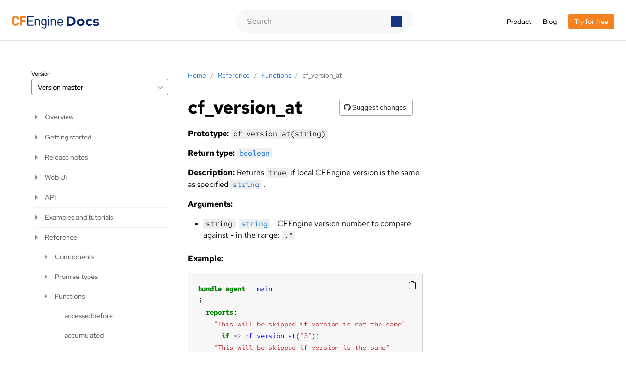

--- FILE ---
content_type: text/html
request_url: https://docs.cfengine.com/docs/master/reference-functions-cf_version_at.html
body_size: 185
content:
<!DOCTYPE html>
<html lang="en">
  <head>
    <title>/reference/functions/cf_version_at/</title>
    <link rel="canonical" href="./reference/functions/cf_version_at/">
    <meta charset="utf-8">
    <meta http-equiv="refresh" content="0; url=./reference/functions/cf_version_at/">
  </head>
</html>


--- FILE ---
content_type: text/html
request_url: https://docs.cfengine.com/docs/master/reference/functions/cf_version_at/
body_size: 12923
content:
<!DOCTYPE html>
<html xmlns="http://www.w3.org/1999/xhtml"  lang="en">
<head>
<meta charset="UTF-8" />
<meta name="viewport" content="width=device-width, initial-scale=1"/>
<meta name="search-base" content="/docs/search/master/">

<meta name="search-url-prefix" content="..">



<link rel="canonical" href="https://docs.cfengine.com/docs/lts/reference/functions/cf_version_at/" />


<script type="application/ld+json">
  {
    "@context": "https://schema.org",
    "@type": "SoftwareApplication",
    "name": "CFEngine",
    "softwareVersion": "master"
  }
</script>


<title>cf_version_at - CFEngine master docs</title>

<link rel="stylesheet" href="../../../css/style.min.css"/>
<link rel="icon" href="../../../favicon.svg">

<meta prefix="og: http://ogp.me/ns#" property="og:type" content="website" />
<meta prefix="og: http://ogp.me/ns#" property="og:title" content="cf_version_at" />
<meta prefix="og: http://ogp.me/ns#" property="og:description" content="" />
<meta prefix="og: http://ogp.me/ns#" property="og:image" content="/default_social_preview.png" />
<meta prefix="og: http://ogp.me/ns#" property="og:url" content="docs.cfengine.com" />

<meta name="twitter:card" content="summary" />
<meta name="twitter:site" content="docs.cfengine.com" />
<meta name="twitter:title" content="cf_version_at" />
<meta name="twitter:description" content="" />
<meta name="twitter:image" content="/default_social_preview.png" />
<style>
    :root {
        --primary-color: #15357f;
        --link-color: #1d71d3;
        --footer-color: #052569;
        --secondary-color: #f5821f;
    }
</style>
</head>
<body>
<header>
    <div class="top_menu">
        <div class="container">
            <div id="logo">
                <a href="../../../"><img src="../../../docs-logo.svg" alt="CFEngine docs homepage"></a>
            </div>
            <div class="top_search_form">
                <form id="cse-search-box" action="../../../search/">
                    <div class="formbody">
                        <input type="text" name="q" id="top_search" class="text" value="" autocomplete="off" placeholder="Search" />
                        <input type="submit" value="" />
                    </div>
                </form>
            </div>
            <ul>
                <li><a target="_blank" href="https://cfengine.com">Product</a></li>
                <li><a target="_blank" href="https://cfengine.com/blog/">Blog</a></li>
                <li class="top_menu-versions">
                    <div class="top_menu-versions-title">
                        <div>Docs versions</div>
                        <span>Version <span></span></span>
                    </div>
                    <div class="top_menu-versions-list">
                        <a onclick="selectVersion('javascript:void(0);')" href="#" selected="selected">master</a>
<a onclick="selectVersion('/docs/3.27/')" href="#">3.27 (LTS)</a>
<a onclick="selectVersion('/docs/3.24/')" href="#">3.24 (LTS)</a>
<a onclick="selectVersion('/docs/3.21/')" href="#">3.21 (LTS)</a>
<a href="../../../versions/">view all versions</a>

                    </div>
                </li>
                <li><a target="_blank" class="btn btn-secondary" href="https://cfengine.com/download/">Try for free</a></li>
            </ul>
            <div onclick="openMenuHandler(this)" class="collapse center-align relative">
                <i class="vertical-middle centered collapse-open bi bi-list"></i>
                <i class="vertical-middle centered collapse-close bi bi-x"></i>
            </div>
        </div>
    </div>
</header>


<main class="main_wrapper container pages-wrapper">
    <article>
        <div id="breadcrumbs_wrapper">
    <div id="breadcrumbs">
        <ul>
            
            <li itemprop="itemListElement" itemscope="" itemtype="http://schema.org/ListItem">
                <a itemid="/" itemprop="item" itemscope="" itemtype="http://schema.org/Thing" href="../../../">
                    <span itemprop="name">Home</span>
                </a>
            </li>
            <li>/</li>
            
            <li itemprop="itemListElement" itemscope="" itemtype="http://schema.org/ListItem">
                <a itemid="/reference/" itemprop="item" itemscope="" itemtype="http://schema.org/Thing" href="../../../reference/">
                    <span itemprop="name">Reference</span>
                </a>
            </li>
            <li>/</li>
            
            <li itemprop="itemListElement" itemscope="" itemtype="http://schema.org/ListItem">
                <a itemid="/reference/functions/" itemprop="item" itemscope="" itemtype="http://schema.org/Thing" href="../../../reference/functions/">
                    <span itemprop="name">Functions</span>
                </a>
            </li>
            <li>/</li>
            
            <li itemprop="itemListElement" itemscope="" itemtype="http://schema.org/ListItem">
                <a itemid="/reference/functions/cf_version_at/" itemprop="item" itemscope="" itemtype="http://schema.org/Thing" href="../../../reference/functions/cf_version_at/">
                    <span itemprop="name">cf_version_at</span>
                </a>
            </li>
        </ul>
    </div>
</div>

        <div class="article">
            <div class="article_title">
                <h1 id="top">
                    cf_version_at
                </h1>
                
                    <div class="suggestChanges">
                        <a class="btn btn-transparent btn-bordered"
                        href='https://github.com/cfengine/documentation/edit/master/content/reference/functions/cf_version_at.markdown'
                        target="_blank">
                            <i class="bi bi-github"></i> Suggest changes
                        </a>
                    </div>
                
            </div>

            

            <div class="main-content">
                <p><strong>Prototype:</strong> <code>cf_version_at(string)</code></p>
<p><strong>Return type:</strong> <a href="../reference-language-concepts-promises.html#promise-attributes"><code>boolean</code></a>
</p>
<p><strong>Description:</strong> Returns <code>true</code> if local CFEngine version is the same as specified <a href="../../../reference/functions/string"><code>string</code></a>
.</p>
<p><strong>Arguments:</strong></p>
<ul>
<li><code>string</code>: <a href="../../../reference/functions/string"><code>string</code></a>
 - CFEngine version number to compare against - in the range: <code>.*</code></li>
</ul>
<p><strong>Example:</strong></p>


<div class="highlight">
    <div class="hlc"><pre tabindex="0" style=";-moz-tab-size:4;-o-tab-size:4;tab-size:4;"><code class="language-cf3" data-lang="cf3"><span style="display:flex;"><span><span style="color:#008000;font-weight:bold">bundle</span> <span style="color:#008000;font-weight:bold">agent</span> <span style="color:#00f">__main__</span>
</span></span><span style="display:flex;"><span>{
</span></span><span style="display:flex;"><span>  <span style="color:#008000;font-weight:bold">reports</span>:
</span></span><span style="display:flex;"><span>    <span style="color:#ba2121">&#34;This will be skipped if version is not the same&#34;</span>
</span></span><span style="display:flex;"><span>      <span style="color:#008000;font-weight:bold">if</span> <span style="color:#666">=&gt;</span> <span style="color:#00f">cf_version_at</span>(<span style="color:#ba2121">&#34;3&#34;</span>);
</span></span><span style="display:flex;"><span>    <span style="color:#ba2121">&#34;This will be skipped if version is the same&#34;</span>
</span></span><span style="display:flex;"><span>      <span style="color:#008000;font-weight:bold">unless</span> <span style="color:#666">=&gt;</span> <span style="color:#00f">cf_version_at</span>(<span style="color:#ba2121">&#34;3&#34;</span>);
</span></span><span style="display:flex;"><span>}</span></span></code></pre></div>
</div>

<p>Output:</p>


<div class="highlight">
    <pre tabindex="0"><code>R: This will be skipped if version is not the same</code></pre>
</div>

<p><strong>See also:</strong> <a href="../../../reference/functions/version_compare">version_compare()</a>
, <a href="../../../reference/functions/cf_version_maximum">cf_version_maximum()</a>
, <a href="../../../reference/functions/cf_version_minimum">cf_version_minimum()</a>
, <a href="../../../reference/functions/cf_version_after">cf_version_after()</a>
, <a href="../../../reference/functions/cf_version_before">cf_version_before()</a>
, <a href="../../../reference/functions/cf_version_between">cf_version_between()</a>
.</p>
<p><strong>History:</strong></p>
<ul>
<li>Introduced in 3.16.0</li>
</ul>

            </div>
        </div>

        
        <div class="footer-top">
    
    <div>
        <h3>Still need help? </h3>
        <a href="https://matrix.to/#/#CFEngine:matrix.org" target="_blank"><img
                src="../../../chat-square-dots-fill.svg" /> Chat</a>
        <a href="https://github.com/cfengine/core/discussions" target="_blank"><img
                src="../../../people-fill.svg" /> Ask a question on Github</a>
        <a href="https://groups.google.com/forum/#!forum/dev-cfengine" target="_blank"><img
                src="../../../mail.svg" /> Mailing list</a>
    </div>
</div>

    </article>

    <aside>
    <button onclick="openNavigationHandler()" class="btn navigation-btn">
        <i class="bi bi-list-ul"></i> Navigation table
    </button>
    <div class="select versions-dropdown">
        <label>Version</label>
        <div class="dropdown-select">
            <span>Version&nbsp;<div></div></span>
            <div class="dropdown-select_options">
                <a onclick="selectVersion('javascript:void(0);')" href="#" selected="selected">master</a>
<a onclick="selectVersion('/docs/3.27/')" href="#">3.27 (LTS)</a>
<a onclick="selectVersion('/docs/3.24/')" href="#">3.24 (LTS)</a>
<a onclick="selectVersion('/docs/3.21/')" href="#">3.21 (LTS)</a>
<a href="../../../versions/">view all versions</a>

            </div>
        </div>
    </div>
    <div class="left-menu">
        <div class="left-menu-top">
            <i class="bi menu-back bi-arrow-left-short"></i>
            <i class="bi menu-close bi-x"></i>
        </div>
        <ul class="left-menu-breadcrumbs"></ul>
        <div class="selectedMenu"></div>
        <ul class='mainMenu'><li class="parent level-1" data-url="../../../overview/"><i></i><a href="../../../overview/">Overview</a><ul><li class=" level-1" data-url="../../../overview/what-is-cfengine-and-why/"><a href="../../../overview/what-is-cfengine-and-why/">What is CFEngine and why?</a></li><li class=" level-1" data-url="../../../overview/how-cfengine-works/"><a href="../../../overview/how-cfengine-works/">How CFEngine works</a></li><li class=" level-1" data-url="../../../overview/directory-structure/"><a href="../../../overview/directory-structure/">CFEngine directory structure</a></li><li class=" level-1" data-url="../../../overview/client-server-communication/"><a href="../../../overview/client-server-communication/">Client server communication</a></li><li class=" level-1" data-url="../../../overview/glossary/"><a href="../../../overview/glossary/">Glossary</a></li></ul></li><li class="parent level-2" data-url="../../../getting-started/"><i></i><a href="../../../getting-started/">Getting started</a><ul><li class="parent level-2" data-url="../../../getting-started/01-installation/"><i></i><a href="../../../getting-started/01-installation/">Installation</a><ul><li class="parent level-2" data-url="../../../getting-started/01-installation/pre-installation-checklist/"><i></i><a href="../../../getting-started/01-installation/pre-installation-checklist/">Pre-installation checklist</a><ul><li class=" level-2" data-url="../../../getting-started/01-installation/pre-installation-checklist/vi-quick-start-guide/"><a href="../../../getting-started/01-installation/pre-installation-checklist/vi-quick-start-guide/">Quick-Start guide to using vi</a></li><li class=" level-2" data-url="../../../getting-started/01-installation/pre-installation-checklist/putty-quick-start-guide/"><a href="../../../getting-started/01-installation/pre-installation-checklist/putty-quick-start-guide/">Quick-Start guide to using PuTTY</a></li><li class=" level-2" data-url="../../../getting-started/01-installation/pre-installation-checklist/verify-signatures/"><a href="../../../getting-started/01-installation/pre-installation-checklist/verify-signatures/">Verifying package signatures</a></li></ul></li><li class=" level-3" data-url="../../../getting-started/01-installation/local-virtual-machine/"><a href="../../../getting-started/01-installation/local-virtual-machine/">Local virtual machine</a></li><li class="parent level-3" data-url="../../../getting-started/01-installation/general-installation/"><i></i><a href="../../../getting-started/01-installation/general-installation/">General installation</a><ul><li class=" level-3" data-url="../../../getting-started/01-installation/general-installation/installation-enterprise-free-aws-rhel/"><a href="../../../getting-started/01-installation/general-installation/installation-enterprise-free-aws-rhel/">Using Amazon Web Services</a></li><li class=" level-3" data-url="../../../getting-started/01-installation/general-installation/installation-enterprise-free/"><a href="../../../getting-started/01-installation/general-installation/installation-enterprise-free/">Installing Enterprise 25 Free</a></li><li class=" level-3" data-url="../../../getting-started/01-installation/general-installation/installation-enterprise-vagrant/"><a href="../../../getting-started/01-installation/general-installation/installation-enterprise-vagrant/">Using Vagrant</a></li><li class=" level-3" data-url="../../../getting-started/01-installation/general-installation/installation-coreos/"><a href="../../../getting-started/01-installation/general-installation/installation-coreos/">Installing Enterprise on CoreOS</a></li><li class=" level-3" data-url="../../../getting-started/01-installation/general-installation/installation-enterprise/"><a href="../../../getting-started/01-installation/general-installation/installation-enterprise/">Installing Enterprise for production</a></li><li class=" level-3" data-url="../../../getting-started/01-installation/general-installation/installation-community/"><a href="../../../getting-started/01-installation/general-installation/installation-community/">Installing Community</a></li><li class=" level-3" data-url="../../../getting-started/01-installation/general-installation/installation-enterprise-generic-tarball/"><a href="../../../getting-started/01-installation/general-installation/installation-enterprise-generic-tarball/">Installing from binary tarball</a></li><li class=" level-3" data-url="../../../getting-started/01-installation/general-installation/installation-community-containerized/"><a href="../../../getting-started/01-installation/general-installation/installation-community-containerized/">Installing Community Using Containers</a></li></ul></li><li class=" level-4" data-url="../../../getting-started/01-installation/secure-bootstrap/"><a href="../../../getting-started/01-installation/secure-bootstrap/">Secure bootstrap</a></li><li class=" level-4" data-url="../../../getting-started/01-installation/installation-overview/"><a href="../../../getting-started/01-installation/installation-overview/">Installation overview</a></li><li class=" level-4" data-url="../../../getting-started/01-installation/upgrading/"><a href="../../../getting-started/01-installation/upgrading/">Upgrading</a></li><li class=" level-4" data-url="../../../getting-started/01-installation/version-control/"><a href="../../../getting-started/01-installation/version-control/">Version control</a></li></ul></li><li class=" level-3" data-url="../../../getting-started/02-modules-from-cfengine-build/"><a href="../../../getting-started/02-modules-from-cfengine-build/">Modules from CFEngine Build</a></li><li class=" level-3" data-url="../../../getting-started/03-reporting-and-web-ui/"><a href="../../../getting-started/03-reporting-and-web-ui/">Reporting and web UI</a></li></ul></li><li class="parent level-3" data-url="../../../release-notes/"><i></i><a href="../../../release-notes/">Release notes</a><ul><li class="parent level-3" data-url="../../../release-notes/whatsnew/"><i></i><a href="../../../release-notes/whatsnew/">New in CFEngine</a><ul><li class=" level-3" data-url="../../../release-notes/whatsnew/changelog-core/"><a href="../../../release-notes/whatsnew/changelog-core/">Changelog</a></li><li class=" level-3" data-url="../../../release-notes/whatsnew/changelog-masterfiles-policy-framework/"><a href="../../../release-notes/whatsnew/changelog-masterfiles-policy-framework/">Masterfiles changelog</a></li><li class=" level-3" data-url="../../../release-notes/whatsnew/changelog-enterprise/"><a href="../../../release-notes/whatsnew/changelog-enterprise/">Enterprise changelog</a></li></ul></li><li class=" level-4" data-url="../../../release-notes/supported-platforms/"><a href="../../../release-notes/supported-platforms/">Supported platforms and versions</a></li><li class=" level-4" data-url="../../../release-notes/known-issues/"><a href="../../../release-notes/known-issues/">Known issues</a></li><li class=" level-4" data-url="../../../release-notes/legal-and-licenses/"><a href="../../../release-notes/legal-and-licenses/">Legal and licenses</a></li></ul></li><li class="parent level-4" data-url="../../../web-ui/"><i></i><a href="../../../web-ui/">Web UI</a><ul><li class=" level-4" data-url="../../../web-ui/ai-agent/"><a href="../../../web-ui/ai-agent/">AI agent</a></li><li class=" level-4" data-url="../../../web-ui/settings/"><a href="../../../web-ui/settings/">Settings</a></li><li class=" level-4" data-url="../../../web-ui/health/"><a href="../../../web-ui/health/">Health</a></li><li class=" level-4" data-url="../../../web-ui/hosts/"><a href="../../../web-ui/hosts/">Hosts</a></li><li class=" level-4" data-url="../../../web-ui/alerts-and-notifications/"><a href="../../../web-ui/alerts-and-notifications/">Alerts and notifications</a></li><li class=" level-4" data-url="../../../web-ui/custom-actions-for-alerts/"><a href="../../../web-ui/custom-actions-for-alerts/">Custom actions for alerts</a></li><li class="parent level-4" data-url="../../../web-ui/enterprise-reporting/"><i></i><a href="../../../web-ui/enterprise-reporting/">Enterprise reporting</a><ul><li class=" level-4" data-url="../../../web-ui/enterprise-reporting/reporting-architecture/"><a href="../../../web-ui/enterprise-reporting/reporting-architecture/">Reporting architecture</a></li><li class=" level-4" data-url="../../../web-ui/enterprise-reporting/sql-queries-enterprise-api/"><a href="../../../web-ui/enterprise-reporting/sql-queries-enterprise-api/">SQL queries using the Enterprise API</a></li><li class=" level-4" data-url="../../../web-ui/enterprise-reporting/reporting_ui/"><a href="../../../web-ui/enterprise-reporting/reporting_ui/">Reporting UI</a></li><li class=" level-4" data-url="../../../web-ui/enterprise-reporting/client-initiated-reporting/"><a href="../../../web-ui/enterprise-reporting/client-initiated-reporting/">Client initiated reporting / call collect</a></li></ul></li><li class=" level-5" data-url="../../../web-ui/federated-reporting/"><a href="../../../web-ui/federated-reporting/">Federated reporting</a></li><li class=" level-5" data-url="../../../web-ui/measurements/"><a href="../../../web-ui/measurements/">Measurements app</a></li><li class="parent level-5" data-url="../../../web-ui/hub_administration/"><i></i><a href="../../../web-ui/hub_administration/">Hub administration</a><ul><li class=" level-5" data-url="../../../web-ui/hub_administration/decommissioning-hosts/"><a href="../../../web-ui/hub_administration/decommissioning-hosts/">Decommissioning hosts</a></li><li class=" level-5" data-url="../../../web-ui/hub_administration/extending-mission-portal/"><a href="../../../web-ui/hub_administration/extending-mission-portal/">Extending Mission Portal</a></li><li class=" level-5" data-url="../../../web-ui/hub_administration/extending-query-builder/"><a href="../../../web-ui/hub_administration/extending-query-builder/">Extending query builder in Mission Portal</a></li><li class=" level-5" data-url="../../../web-ui/hub_administration/adjusting-schedules/"><a href="../../../web-ui/hub_administration/adjusting-schedules/">Adjusting schedules</a></li><li class=" level-5" data-url="../../../web-ui/hub_administration/backup-and-restore/"><a href="../../../web-ui/hub_administration/backup-and-restore/">Backup and restore</a></li><li class=" level-5" data-url="../../../web-ui/hub_administration/custom-https-certificate/"><a href="../../../web-ui/hub_administration/custom-https-certificate/">Custom SSL certificate</a></li><li class=" level-5" data-url="../../../web-ui/hub_administration/custom-ldap-port/"><a href="../../../web-ui/hub_administration/custom-ldap-port/">Configure a custom LDAP port</a></li><li class=" level-5" data-url="../../../web-ui/hub_administration/custom-ldaps-certificate/"><a href="../../../web-ui/hub_administration/custom-ldaps-certificate/">Custom LDAPs certificate</a></li><li class=" level-5" data-url="../../../web-ui/hub_administration/enable-plain-http/"><a href="../../../web-ui/hub_administration/enable-plain-http/">Enable plain http</a></li><li class=" level-5" data-url="../../../web-ui/hub_administration/lookup-license-info/"><a href="../../../web-ui/hub_administration/lookup-license-info/">Lookup license info</a></li><li class=" level-5" data-url="../../../web-ui/hub_administration/policy-deployment/"><a href="../../../web-ui/hub_administration/policy-deployment/">Policy deployment</a></li><li class=" level-5" data-url="../../../web-ui/hub_administration/public-key-distribution/"><a href="../../../web-ui/hub_administration/public-key-distribution/">Public key distribution</a></li><li class=" level-5" data-url="../../../web-ui/hub_administration/regenerate-self-signed-cert/"><a href="../../../web-ui/hub_administration/regenerate-self-signed-cert/">Regenerate self signed SSL certificate</a></li><li class=" level-5" data-url="../../../web-ui/hub_administration/reinstall/"><a href="../../../web-ui/hub_administration/reinstall/">Re-installing Enterprise hub</a></li><li class=" level-5" data-url="../../../web-ui/hub_administration/reset-admin-creds/"><a href="../../../web-ui/hub_administration/reset-admin-creds/">Reset administrative credentials</a></li></ul></li><li class=" level-6" data-url="../../../web-ui/debugging-mission-portal/"><a href="../../../web-ui/debugging-mission-portal/">Debugging Mission Portal</a></li><li class=" level-6" data-url="../../../web-ui/license/"><a href="../../../web-ui/license/">License</a></li></ul></li><li class="parent level-5" data-url="../../../api/"><i></i><a href="../../../api/">API</a><ul><li class="parent level-5" data-url="../../../api/enterprise-api-examples/"><i></i><a href="../../../api/enterprise-api-examples/">Enterprise API examples</a><ul><li class=" level-5" data-url="../../../api/enterprise-api-examples/checking-status/"><a href="../../../api/enterprise-api-examples/checking-status/">Checking status</a></li><li class=" level-5" data-url="../../../api/enterprise-api-examples/managing-settings/"><a href="../../../api/enterprise-api-examples/managing-settings/">Managing settings</a></li><li class=" level-5" data-url="../../../api/enterprise-api-examples/managing-users-and-roles/"><a href="../../../api/enterprise-api-examples/managing-users-and-roles/">Managing users and roles</a></li><li class=" level-5" data-url="../../../api/enterprise-api-examples/browsing-host-information/"><a href="../../../api/enterprise-api-examples/browsing-host-information/">Browsing host information</a></li><li class=" level-5" data-url="../../../api/enterprise-api-examples/changes-api-usage/"><a href="../../../api/enterprise-api-examples/changes-api-usage/">Tracking changes</a></li><li class=" level-5" data-url="../../../api/enterprise-api-examples/sql-queries/"><a href="../../../api/enterprise-api-examples/sql-queries/">SQL query examples</a></li></ul></li><li class="parent level-6" data-url="../../../api/enterprise-api-ref/"><i></i><a href="../../../api/enterprise-api-ref/">Enterprise API reference</a><ul><li class=" level-6" data-url="../../../api/enterprise-api-ref/actions-api/"><a href="../../../api/enterprise-api-ref/actions-api/">Actions API</a></li><li class=" level-6" data-url="../../../api/enterprise-api-ref/ai-chat/"><a href="../../../api/enterprise-api-ref/ai-chat/">AI chat API</a></li><li class=" level-6" data-url="../../../api/enterprise-api-ref/ai-settings/"><a href="../../../api/enterprise-api-ref/ai-settings/">AI settings API</a></li><li class=" level-6" data-url="../../../api/enterprise-api-ref/audit-logs-api/"><a href="../../../api/enterprise-api-ref/audit-logs-api/">Audit log API</a></li><li class=" level-6" data-url="../../../api/enterprise-api-ref/build-api/"><a href="../../../api/enterprise-api-ref/build-api/">Build API</a></li><li class=" level-6" data-url="../../../api/enterprise-api-ref/changes/"><a href="../../../api/enterprise-api-ref/changes/">Changes REST API</a></li><li class=" level-6" data-url="../../../api/enterprise-api-ref/cmdb-api/"><a href="../../../api/enterprise-api-ref/cmdb-api/">CMDB API</a></li><li class=" level-6" data-url="../../../api/enterprise-api-ref/export-import-api/"><a href="../../../api/enterprise-api-ref/export-import-api/">Import & export API</a></li><li class=" level-6" data-url="../../../api/enterprise-api-ref/export-import-compliance-report-api/"><a href="../../../api/enterprise-api-ref/export-import-compliance-report-api/">Import & export compliance report API</a></li><li class=" level-6" data-url="../../../api/enterprise-api-ref/federated-reporting-api/"><a href="../../../api/enterprise-api-ref/federated-reporting-api/">Federated reporting configuration API</a></li><li class=" level-6" data-url="../../../api/enterprise-api-ref/file-changes/"><a href="../../../api/enterprise-api-ref/file-changes/">File changes API</a></li><li class=" level-6" data-url="../../../api/enterprise-api-ref/first-time-setup/"><a href="../../../api/enterprise-api-ref/first-time-setup/">Fist time setup API</a></li><li class=" level-6" data-url="../../../api/enterprise-api-ref/health-diagnostic/"><a href="../../../api/enterprise-api-ref/health-diagnostic/">Health diagnostic API</a></li><li class=" level-6" data-url="../../../api/enterprise-api-ref/host/"><a href="../../../api/enterprise-api-ref/host/">Host REST API</a></li><li class=" level-6" data-url="../../../api/enterprise-api-ref/inventory/"><a href="../../../api/enterprise-api-ref/inventory/">Inventory API</a></li><li class=" level-6" data-url="../../../api/enterprise-api-ref/ldap-api/"><a href="../../../api/enterprise-api-ref/ldap-api/">LDAP authentication API</a></li><li class=" level-6" data-url="../../../api/enterprise-api-ref/personal-groups/"><a href="../../../api/enterprise-api-ref/personal-groups/">Personal groups API</a></li><li class=" level-6" data-url="../../../api/enterprise-api-ref/query/"><a href="../../../api/enterprise-api-ref/query/">Query REST API</a></li><li class=" level-6" data-url="../../../api/enterprise-api-ref/reset-password/"><a href="../../../api/enterprise-api-ref/reset-password/">Reset password API</a></li><li class=" level-6" data-url="../../../api/enterprise-api-ref/shared-groups/"><a href="../../../api/enterprise-api-ref/shared-groups/">Shared groups API</a></li><li class="parent level-6" data-url="../../../api/enterprise-api-ref/sql-schema/"><i></i><a href="../../../api/enterprise-api-ref/sql-schema/">SQL schema</a><ul><li class=" level-6" data-url="../../../api/enterprise-api-ref/sql-schema/cfdb/"><a href="../../../api/enterprise-api-ref/sql-schema/cfdb/">cfdb</a></li><li class=" level-6" data-url="../../../api/enterprise-api-ref/sql-schema/cfmp/"><a href="../../../api/enterprise-api-ref/sql-schema/cfmp/">cfmp</a></li><li class=" level-6" data-url="../../../api/enterprise-api-ref/sql-schema/cfsettings/"><a href="../../../api/enterprise-api-ref/sql-schema/cfsettings/">cfsettings</a></li></ul></li><li class=" level-7" data-url="../../../api/enterprise-api-ref/ssh-keys-api/"><a href="../../../api/enterprise-api-ref/ssh-keys-api/">SSH keys API</a></li><li class=" level-7" data-url="../../../api/enterprise-api-ref/status-settings/"><a href="../../../api/enterprise-api-ref/status-settings/">Status and settings REST API</a></li><li class=" level-7" data-url="../../../api/enterprise-api-ref/two-factor-authentication/"><a href="../../../api/enterprise-api-ref/two-factor-authentication/">Two-factor authentication API</a></li><li class=" level-7" data-url="../../../api/enterprise-api-ref/users-rbac/"><a href="../../../api/enterprise-api-ref/users-rbac/">Users and access-control REST API</a></li><li class=" level-7" data-url="../../../api/enterprise-api-ref/vcs-settings/"><a href="../../../api/enterprise-api-ref/vcs-settings/">VCS settings API</a></li><li class=" level-7" data-url="../../../api/enterprise-api-ref/web-rbac/"><a href="../../../api/enterprise-api-ref/web-rbac/">Web RBAC API</a></li></ul></li></ul></li><li class="parent level-6" data-url="../../../examples/"><i></i><a href="../../../examples/">Examples and tutorials</a><ul><li class="parent level-6" data-url="../../../examples/example-snippets/"><i></i><a href="../../../examples/example-snippets/">Example snippets</a><ul><li class=" level-6" data-url="../../../examples/example-snippets/general/"><a href="../../../examples/example-snippets/general/">General examples</a></li><li class=" level-6" data-url="../../../examples/example-snippets/cfengine-administration/"><a href="../../../examples/example-snippets/cfengine-administration/">Administration examples</a></li><li class="parent level-6" data-url="../../../examples/example-snippets/promise-patterns/"><i></i><a href="../../../examples/example-snippets/promise-patterns/">Common promise patterns</a><ul><li class=" level-6" data-url="../../../examples/example-snippets/promise-patterns/example_aborting_execution/"><a href="../../../examples/example-snippets/promise-patterns/example_aborting_execution/">Aborting execution</a></li><li class=" level-6" data-url="../../../examples/example-snippets/promise-patterns/example_change_detection/"><a href="../../../examples/example-snippets/promise-patterns/example_change_detection/">Change detection</a></li><li class=" level-6" data-url="../../../examples/example-snippets/promise-patterns/example_copy_single_files/"><a href="../../../examples/example-snippets/promise-patterns/example_copy_single_files/">Copy single files</a></li><li class=" level-6" data-url="../../../examples/example-snippets/promise-patterns/example_create_filedir/"><a href="../../../examples/example-snippets/promise-patterns/example_create_filedir/">Create files and directories</a></li><li class=" level-6" data-url="../../../examples/example-snippets/promise-patterns/example_diskfree/"><a href="../../../examples/example-snippets/promise-patterns/example_diskfree/">Check filesystem space</a></li><li class=" level-6" data-url="../../../examples/example-snippets/promise-patterns/example_edit_motd/"><a href="../../../examples/example-snippets/promise-patterns/example_edit_motd/">Customize message of the day</a></li><li class=" level-6" data-url="../../../examples/example-snippets/promise-patterns/example_edit_name_resolution/"><a href="../../../examples/example-snippets/promise-patterns/example_edit_name_resolution/">Set up name resolution with DNS</a></li><li class=" level-6" data-url="../../../examples/example-snippets/promise-patterns/example_enable_service/"><a href="../../../examples/example-snippets/promise-patterns/example_enable_service/">Ensure a service is enabled and running</a></li><li class=" level-6" data-url="../../../examples/example-snippets/promise-patterns/example_find_mac_addr/"><a href="../../../examples/example-snippets/promise-patterns/example_find_mac_addr/">Find the MAC address</a></li><li class=" level-6" data-url="../../../examples/example-snippets/promise-patterns/example_install_package/"><a href="../../../examples/example-snippets/promise-patterns/example_install_package/">Install packages</a></li><li class=" level-6" data-url="../../../examples/example-snippets/promise-patterns/example_mount_nfs/"><a href="../../../examples/example-snippets/promise-patterns/example_mount_nfs/">Mount NFS filesystem</a></li><li class=" level-6" data-url="../../../examples/example-snippets/promise-patterns/example_ntp/"><a href="../../../examples/example-snippets/promise-patterns/example_ntp/">Set up time management through NTP</a></li><li class=" level-6" data-url="../../../examples/example-snippets/promise-patterns/example_process_kill/"><a href="../../../examples/example-snippets/promise-patterns/example_process_kill/">Ensure a process is not running</a></li><li class=" level-6" data-url="../../../examples/example-snippets/promise-patterns/example_process_restart/"><a href="../../../examples/example-snippets/promise-patterns/example_process_restart/">Restart a process</a></li><li class=" level-6" data-url="../../../examples/example-snippets/promise-patterns/example_ssh_keys/"><a href="../../../examples/example-snippets/promise-patterns/example_ssh_keys/">Distribute ssh keys</a></li><li class=" level-6" data-url="../../../examples/example-snippets/promise-patterns/example_sudoers/"><a href="../../../examples/example-snippets/promise-patterns/example_sudoers/">Set up sudo</a></li><li class=" level-6" data-url="../../../examples/example-snippets/promise-patterns/example_updating_from_central_hub/"><a href="../../../examples/example-snippets/promise-patterns/example_updating_from_central_hub/">Updating from a central policy server</a></li></ul></li><li class=" level-7" data-url="../../../examples/example-snippets/timing-counting-measuring/"><a href="../../../examples/example-snippets/timing-counting-measuring/">Measuring examples</a></li><li class=" level-7" data-url="../../../examples/example-snippets/software-adminstration/"><a href="../../../examples/example-snippets/software-adminstration/">Software administration examples</a></li><li class=" level-7" data-url="../../../examples/example-snippets/commands-scripts-execution/"><a href="../../../examples/example-snippets/commands-scripts-execution/">Commands, scripts, and execution examples</a></li><li class=" level-7" data-url="../../../examples/example-snippets/basic-file-directory/"><a href="../../../examples/example-snippets/basic-file-directory/">File and directory examples</a></li><li class=" level-7" data-url="../../../examples/example-snippets/active_directory/"><a href="../../../examples/example-snippets/active_directory/">Interacting with directory services</a></li><li class=" level-7" data-url="../../../examples/example-snippets/file-template/"><a href="../../../examples/example-snippets/file-template/">File template examples</a></li><li class=" level-7" data-url="../../../examples/example-snippets/database/"><a href="../../../examples/example-snippets/database/">Database examples</a></li><li class=" level-7" data-url="../../../examples/example-snippets/network/"><a href="../../../examples/example-snippets/network/">Network examples</a></li><li class=" level-7" data-url="../../../examples/example-snippets/system-security/"><a href="../../../examples/example-snippets/system-security/">System security examples</a></li><li class=" level-7" data-url="../../../examples/example-snippets/system-information/"><a href="../../../examples/example-snippets/system-information/">System information examples</a></li><li class=" level-7" data-url="../../../examples/example-snippets/system-administration/"><a href="../../../examples/example-snippets/system-administration/">System administration examples</a></li><li class=" level-7" data-url="../../../examples/example-snippets/system-file/"><a href="../../../examples/example-snippets/system-file/">System file examples</a></li><li class=" level-7" data-url="../../../examples/example-snippets/windows-registry/"><a href="../../../examples/example-snippets/windows-registry/">Windows registry examples</a></li><li class=" level-7" data-url="../../../examples/example-snippets/file_permissions/"><a href="../../../examples/example-snippets/file_permissions/">File permissions</a></li><li class=" level-7" data-url="../../../examples/example-snippets/user-management/"><a href="../../../examples/example-snippets/user-management/">User management examples</a></li></ul></li><li class="parent level-7" data-url="../../../examples/tutorials/"><i></i><a href="../../../examples/tutorials/">Tutorials</a><ul><li class=" level-7" data-url="../../../examples/tutorials/json-yaml-support-in-cfengine/"><a href="../../../examples/tutorials/json-yaml-support-in-cfengine/">JSON and YAML support in CFEngine</a></li><li class=" level-7" data-url="../../../examples/tutorials/installing-cfengine-enterprise-agent/"><a href="../../../examples/tutorials/installing-cfengine-enterprise-agent/">Installing CFEngine Enterprise agent</a></li><li class=" level-7" data-url="../../../examples/tutorials/manage-local-users/"><a href="../../../examples/tutorials/manage-local-users/">Managing local users</a></li><li class=" level-7" data-url="../../../examples/tutorials/manage-ntp/"><a href="../../../examples/tutorials/manage-ntp/">Managing network time protocol</a></li><li class=" level-7" data-url="../../../examples/tutorials/manage-packages/"><a href="../../../examples/tutorials/manage-packages/">Package management</a></li><li class=" level-7" data-url="../../../examples/tutorials/manage-processes-and-services/"><a href="../../../examples/tutorials/manage-processes-and-services/">Managing processes and services</a></li><li class=" level-7" data-url="../../../examples/tutorials/distribute-files-from-a-central-location/"><a href="../../../examples/tutorials/distribute-files-from-a-central-location/">Distributing files from a central location</a></li><li class=" level-7" data-url="../../../examples/tutorials/files-tutorial/"><a href="../../../examples/tutorials/files-tutorial/">File editing</a></li><li class=" level-7" data-url="../../../examples/tutorials/report_inventory_remediate_sec_vulnerabilities/"><a href="../../../examples/tutorials/report_inventory_remediate_sec_vulnerabilities/">Reporting and remediation of security vulnerabilities</a></li><li class=" level-7" data-url="../../../examples/tutorials/masterfiles_policy_framework_upgrade/"><a href="../../../examples/tutorials/masterfiles_policy_framework_upgrade/">Masterfiles Policy Framework upgrade</a></li><li class=" level-7" data-url="../../../examples/tutorials/tags/"><a href="../../../examples/tutorials/tags/">Tags for variables, classes, and bundles</a></li><li class=" level-7" data-url="../../../examples/tutorials/custom_inventory/"><a href="../../../examples/tutorials/custom_inventory/">Custom inventory</a></li><li class=" level-7" data-url="../../../examples/tutorials/dashboard-alerts/"><a href="../../../examples/tutorials/dashboard-alerts/">Dashboard alerts</a></li><li class=" level-7" data-url="../../../examples/tutorials/integrating-alerts-with-pager-duty/"><a href="../../../examples/tutorials/integrating-alerts-with-pager-duty/">Integrating alerts with PagerDuty</a></li><li class=" level-7" data-url="../../../examples/tutorials/integrating-alerts-with-ticketing-systems/"><a href="../../../examples/tutorials/integrating-alerts-with-ticketing-systems/">Integrating alerts with ticketing systems</a></li><li class=" level-7" data-url="../../../examples/tutorials/integrating-with-sumo-logic/"><a href="../../../examples/tutorials/integrating-with-sumo-logic/">Integrating with Sumo Logic</a></li><li class=" level-7" data-url="../../../examples/tutorials/render-files-with-mustache-templates/"><a href="../../../examples/tutorials/render-files-with-mustache-templates/">Rendering files with Mustache templates</a></li><li class=" level-7" data-url="../../../examples/tutorials/promise-type-module-development/"><a href="../../../examples/tutorials/promise-type-module-development/">Promise type module development</a></li><li class="parent level-7" data-url="../../../examples/tutorials/reporting/"><i></i><a href="../../../examples/tutorials/reporting/">Reporting</a><ul><li class=" level-7" data-url="../../../examples/tutorials/reporting/monitoring-reporting/"><a href="../../../examples/tutorials/reporting/monitoring-reporting/">Monitoring and reporting</a></li><li class=" level-7" data-url="../../../examples/tutorials/reporting/command-line-reports/"><a href="../../../examples/tutorials/reporting/command-line-reports/">Command-Line reports</a></li></ul></li><li class=" level-8" data-url="../../../examples/tutorials/file_comparison/"><a href="../../../examples/tutorials/file_comparison/">File comparison</a></li><li class="parent level-8" data-url="../../../examples/tutorials/high-availability/"><i></i><a href="../../../examples/tutorials/high-availability/">High availability</a><ul><li class=" level-8" data-url="../../../examples/tutorials/high-availability/installation-guide/"><a href="../../../examples/tutorials/high-availability/installation-guide/">Installation guide</a></li></ul></li><li class="parent level-9" data-url="../../../examples/tutorials/policy-writing/"><i></i><a href="../../../examples/tutorials/policy-writing/">Policy writing</a><ul><li class=" level-9" data-url="../../../examples/tutorials/policy-writing/policy-layers-abstraction/"><a href="../../../examples/tutorials/policy-writing/policy-layers-abstraction/">Layers of abstraction in policy</a></li><li class=" level-9" data-url="../../../examples/tutorials/policy-writing/introduction-to-policy-writing/"><a href="../../../examples/tutorials/policy-writing/introduction-to-policy-writing/">Introduction to policy writing</a></li><li class=" level-9" data-url="../../../examples/tutorials/policy-writing/promises-available-in-cfengine/"><a href="../../../examples/tutorials/policy-writing/promises-available-in-cfengine/">Promises available in CFEngine</a></li><li class=" level-9" data-url="../../../examples/tutorials/policy-writing/authoring-policy-tools-and-workflow/"><a href="../../../examples/tutorials/policy-writing/authoring-policy-tools-and-workflow/">Authoring policy tools & workflow</a></li><li class=" level-9" data-url="../../../examples/tutorials/policy-writing/editors/"><a href="../../../examples/tutorials/policy-writing/editors/">Editors</a></li><li class=" level-9" data-url="../../../examples/tutorials/policy-writing/policy-style/"><a href="../../../examples/tutorials/policy-writing/policy-style/">Policy style guide</a></li><li class=" level-9" data-url="../../../examples/tutorials/policy-writing/bundles-best-practices/"><a href="../../../examples/tutorials/policy-writing/bundles-best-practices/">Bundles best practices</a></li><li class=" level-9" data-url="../../../examples/tutorials/policy-writing/policy-writing-with-cfbs/"><a href="../../../examples/tutorials/policy-writing/policy-writing-with-cfbs/">Policy writing with cfbs</a></li><li class=" level-9" data-url="../../../examples/tutorials/policy-writing/external_data/"><a href="../../../examples/tutorials/policy-writing/external_data/">External data</a></li><li class=" level-9" data-url="../../../examples/tutorials/policy-writing/testing-policy/"><a href="../../../examples/tutorials/policy-writing/testing-policy/">Testing policy</a></li><li class=" level-9" data-url="../../../examples/tutorials/policy-writing/controlling-frequency/"><a href="../../../examples/tutorials/policy-writing/controlling-frequency/">Controlling frequency</a></li></ul></li></ul></li></ul></li><li class="parent level-7" data-url="../../../reference/"><i></i><a href="../../../reference/">Reference</a><ul><li class="parent level-7" data-url="../../../reference/components/"><i></i><a href="../../../reference/components/">Components</a><ul><li class=" level-7" data-url="../../../reference/components/cf-agent/"><a href="../../../reference/components/cf-agent/">cf-agent</a></li><li class=" level-7" data-url="../../../reference/components/cf-secret/"><a href="../../../reference/components/cf-secret/">cf-secret</a></li><li class=" level-7" data-url="../../../reference/components/cf-support/"><a href="../../../reference/components/cf-support/">cf-support</a></li><li class=" level-7" data-url="../../../reference/components/cf-serverd/"><a href="../../../reference/components/cf-serverd/">cf-serverd</a></li><li class=" level-7" data-url="../../../reference/components/cf-execd/"><a href="../../../reference/components/cf-execd/">cf-execd</a></li><li class=" level-7" data-url="../../../reference/components/cf-promises/"><a href="../../../reference/components/cf-promises/">cf-promises</a></li><li class=" level-7" data-url="../../../reference/components/cf-monitord/"><a href="../../../reference/components/cf-monitord/">cf-monitord</a></li><li class=" level-7" data-url="../../../reference/components/cf-key/"><a href="../../../reference/components/cf-key/">cf-key</a></li><li class=" level-7" data-url="../../../reference/components/cf-runagent/"><a href="../../../reference/components/cf-runagent/">cf-runagent</a></li><li class=" level-7" data-url="../../../reference/components/cf-check/"><a href="../../../reference/components/cf-check/">cf-check</a></li><li class=" level-7" data-url="../../../reference/components/cf-hub/"><a href="../../../reference/components/cf-hub/">cf-hub</a></li><li class=" level-7" data-url="../../../reference/components/cf-net/"><a href="../../../reference/components/cf-net/">cf-net</a></li><li class=" level-7" data-url="../../../reference/components/cf-reactor/"><a href="../../../reference/components/cf-reactor/">cf-reactor</a></li><li class=" level-7" data-url="../../../reference/components/file_control_promises/"><a href="../../../reference/components/file_control_promises/">file control</a></li></ul></li><li class="parent level-8" data-url="../../../reference/promise-types/"><i></i><a href="../../../reference/promise-types/">Promise types</a><ul><li class=" level-8" data-url="../../../reference/promise-types/access/"><a href="../../../reference/promise-types/access/">access</a></li><li class=" level-8" data-url="../../../reference/promise-types/classes/"><a href="../../../reference/promise-types/classes/">classes</a></li><li class=" level-8" data-url="../../../reference/promise-types/commands/"><a href="../../../reference/promise-types/commands/">commands</a></li><li class=" level-8" data-url="../../../reference/promise-types/custom/"><a href="../../../reference/promise-types/custom/">custom</a></li><li class=" level-8" data-url="../../../reference/promise-types/defaults/"><a href="../../../reference/promise-types/defaults/">defaults</a></li><li class="parent level-8" data-url="../../../reference/promise-types/files/"><i></i><a href="../../../reference/promise-types/files/">files</a><ul><li class="parent level-8" data-url="../../../reference/promise-types/files/edit_line/"><i></i><a href="../../../reference/promise-types/files/edit_line/">edit_line</a><ul><li class=" level-8" data-url="../../../reference/promise-types/files/edit_line/delete_lines/"><a href="../../../reference/promise-types/files/edit_line/delete_lines/">delete_lines</a></li><li class=" level-8" data-url="../../../reference/promise-types/files/edit_line/field_edits/"><a href="../../../reference/promise-types/files/edit_line/field_edits/">field_edits</a></li><li class=" level-8" data-url="../../../reference/promise-types/files/edit_line/insert_lines/"><a href="../../../reference/promise-types/files/edit_line/insert_lines/">insert_lines</a></li><li class=" level-8" data-url="../../../reference/promise-types/files/edit_line/replace_patterns/"><a href="../../../reference/promise-types/files/edit_line/replace_patterns/">replace_patterns</a></li></ul></li><li class="parent level-9" data-url="../../../reference/promise-types/files/edit_xml/"><i></i><a href="../../../reference/promise-types/files/edit_xml/">edit_xml</a><ul><li class=" level-9" data-url="../../../reference/promise-types/files/edit_xml/build_xpath/"><a href="../../../reference/promise-types/files/edit_xml/build_xpath/">build_xpath</a></li><li class=" level-9" data-url="../../../reference/promise-types/files/edit_xml/delete_attribute/"><a href="../../../reference/promise-types/files/edit_xml/delete_attribute/">delete_attribute</a></li><li class=" level-9" data-url="../../../reference/promise-types/files/edit_xml/delete_text/"><a href="../../../reference/promise-types/files/edit_xml/delete_text/">delete_text</a></li><li class=" level-9" data-url="../../../reference/promise-types/files/edit_xml/delete_tree/"><a href="../../../reference/promise-types/files/edit_xml/delete_tree/">delete_tree</a></li><li class=" level-9" data-url="../../../reference/promise-types/files/edit_xml/insert_text/"><a href="../../../reference/promise-types/files/edit_xml/insert_text/">insert_text</a></li><li class=" level-9" data-url="../../../reference/promise-types/files/edit_xml/insert_tree/"><a href="../../../reference/promise-types/files/edit_xml/insert_tree/">insert_tree</a></li><li class=" level-9" data-url="../../../reference/promise-types/files/edit_xml/set_attribute/"><a href="../../../reference/promise-types/files/edit_xml/set_attribute/">set_attribute</a></li><li class=" level-9" data-url="../../../reference/promise-types/files/edit_xml/set_text/"><a href="../../../reference/promise-types/files/edit_xml/set_text/">set_text</a></li></ul></li></ul></li><li class=" level-9" data-url="../../../reference/promise-types/measurements/"><a href="../../../reference/promise-types/measurements/">measurements</a></li><li class=" level-9" data-url="../../../reference/promise-types/meta/"><a href="../../../reference/promise-types/meta/">meta</a></li><li class=" level-9" data-url="../../../reference/promise-types/methods/"><a href="../../../reference/promise-types/methods/">methods</a></li><li class=" level-9" data-url="../../../reference/promise-types/packages-deprecated/"><a href="../../../reference/promise-types/packages-deprecated/">packages (deprecated)</a></li><li class=" level-9" data-url="../../../reference/promise-types/packages/"><a href="../../../reference/promise-types/packages/">packages</a></li><li class=" level-9" data-url="../../../reference/promise-types/processes/"><a href="../../../reference/promise-types/processes/">processes</a></li><li class=" level-9" data-url="../../../reference/promise-types/reports/"><a href="../../../reference/promise-types/reports/">reports</a></li><li class=" level-9" data-url="../../../reference/promise-types/roles/"><a href="../../../reference/promise-types/roles/">roles</a></li><li class=" level-9" data-url="../../../reference/promise-types/services/"><a href="../../../reference/promise-types/services/">services</a></li><li class=" level-9" data-url="../../../reference/promise-types/storage/"><a href="../../../reference/promise-types/storage/">storage</a></li><li class=" level-9" data-url="../../../reference/promise-types/users/"><a href="../../../reference/promise-types/users/">users</a></li><li class=" level-9" data-url="../../../reference/promise-types/vars/"><a href="../../../reference/promise-types/vars/">vars</a></li><li class=" level-9" data-url="../../../reference/promise-types/databases/"><a href="../../../reference/promise-types/databases/">databases</a></li><li class=" level-9" data-url="../../../reference/promise-types/guest_environments/"><a href="../../../reference/promise-types/guest_environments/">guest_environments</a></li></ul></li><li class="parent level-9" data-url="../../../reference/functions/"><i></i><a href="../../../reference/functions/">Functions</a><ul><li class=" level-9" data-url="../../../reference/functions/accessedbefore/"><a href="../../../reference/functions/accessedbefore/">accessedbefore</a></li><li class=" level-9" data-url="../../../reference/functions/accumulated/"><a href="../../../reference/functions/accumulated/">accumulated</a></li><li class=" level-9" data-url="../../../reference/functions/ago/"><a href="../../../reference/functions/ago/">ago</a></li><li class=" level-9" data-url="../../../reference/functions/and/"><a href="../../../reference/functions/and/">and</a></li><li class=" level-9" data-url="../../../reference/functions/basename/"><a href="../../../reference/functions/basename/">basename</a></li><li class=" level-9" data-url="../../../reference/functions/bundlesmatching/"><a href="../../../reference/functions/bundlesmatching/">bundlesmatching</a></li><li class=" level-9" data-url="../../../reference/functions/bundlestate/"><a href="../../../reference/functions/bundlestate/">bundlestate</a></li><li class=" level-9" data-url="../../../reference/functions/callstack_callers/"><a href="../../../reference/functions/callstack_callers/">callstack_callers</a></li><li class=" level-9" data-url="../../../reference/functions/callstack_promisers/"><a href="../../../reference/functions/callstack_promisers/">callstack_promisers</a></li><li class=" level-9" data-url="../../../reference/functions/canonify/"><a href="../../../reference/functions/canonify/">canonify</a></li><li class=" level-9" data-url="../../../reference/functions/canonifyuniquely/"><a href="../../../reference/functions/canonifyuniquely/">canonifyuniquely</a></li><li class=" level-9" data-url="../../../reference/functions/cf_version_after/"><a href="../../../reference/functions/cf_version_after/">cf_version_after</a></li><li class=" level-9" data-url="../../../reference/functions/cf_version_at/"><a href="../../../reference/functions/cf_version_at/">cf_version_at</a></li><li class=" level-9" data-url="../../../reference/functions/cf_version_before/"><a href="../../../reference/functions/cf_version_before/">cf_version_before</a></li><li class=" level-9" data-url="../../../reference/functions/cf_version_between/"><a href="../../../reference/functions/cf_version_between/">cf_version_between</a></li><li class=" level-9" data-url="../../../reference/functions/cf_version_maximum/"><a href="../../../reference/functions/cf_version_maximum/">cf_version_maximum</a></li><li class=" level-9" data-url="../../../reference/functions/cf_version_minimum/"><a href="../../../reference/functions/cf_version_minimum/">cf_version_minimum</a></li><li class=" level-9" data-url="../../../reference/functions/changedbefore/"><a href="../../../reference/functions/changedbefore/">changedbefore</a></li><li class=" level-9" data-url="../../../reference/functions/classesmatching/"><a href="../../../reference/functions/classesmatching/">classesmatching</a></li><li class=" level-9" data-url="../../../reference/functions/classfiltercsv/"><a href="../../../reference/functions/classfiltercsv/">classfiltercsv</a></li><li class=" level-9" data-url="../../../reference/functions/classfilterdata/"><a href="../../../reference/functions/classfilterdata/">classfilterdata</a></li><li class=" level-9" data-url="../../../reference/functions/classify/"><a href="../../../reference/functions/classify/">classify</a></li><li class=" level-9" data-url="../../../reference/functions/classmatch/"><a href="../../../reference/functions/classmatch/">classmatch</a></li><li class=" level-9" data-url="../../../reference/functions/concat/"><a href="../../../reference/functions/concat/">concat</a></li><li class=" level-9" data-url="../../../reference/functions/countclassesmatching/"><a href="../../../reference/functions/countclassesmatching/">countclassesmatching</a></li><li class=" level-9" data-url="../../../reference/functions/countlinesmatching/"><a href="../../../reference/functions/countlinesmatching/">countlinesmatching</a></li><li class=" level-9" data-url="../../../reference/functions/data_expand/"><a href="../../../reference/functions/data_expand/">data_expand</a></li><li class=" level-9" data-url="../../../reference/functions/data_readstringarray/"><a href="../../../reference/functions/data_readstringarray/">data_readstringarray</a></li><li class=" level-9" data-url="../../../reference/functions/data_readstringarrayidx/"><a href="../../../reference/functions/data_readstringarrayidx/">data_readstringarrayidx</a></li><li class=" level-9" data-url="../../../reference/functions/data_regextract/"><a href="../../../reference/functions/data_regextract/">data_regextract</a></li><li class=" level-9" data-url="../../../reference/functions/data_sysctlvalues/"><a href="../../../reference/functions/data_sysctlvalues/">data_sysctlvalues</a></li><li class=" level-9" data-url="../../../reference/functions/datastate/"><a href="../../../reference/functions/datastate/">datastate</a></li><li class=" level-9" data-url="../../../reference/functions/difference/"><a href="../../../reference/functions/difference/">difference</a></li><li class=" level-9" data-url="../../../reference/functions/dirname/"><a href="../../../reference/functions/dirname/">dirname</a></li><li class=" level-9" data-url="../../../reference/functions/diskfree/"><a href="../../../reference/functions/diskfree/">diskfree</a></li><li class=" level-9" data-url="../../../reference/functions/escape/"><a href="../../../reference/functions/escape/">escape</a></li><li class=" level-9" data-url="../../../reference/functions/eval/"><a href="../../../reference/functions/eval/">eval</a></li><li class=" level-9" data-url="../../../reference/functions/every/"><a href="../../../reference/functions/every/">every</a></li><li class=" level-9" data-url="../../../reference/functions/execresult/"><a href="../../../reference/functions/execresult/">execresult</a></li><li class=" level-9" data-url="../../../reference/functions/execresult_as_data/"><a href="../../../reference/functions/execresult_as_data/">execresult_as_data</a></li><li class=" level-9" data-url="../../../reference/functions/expandrange/"><a href="../../../reference/functions/expandrange/">expandrange</a></li><li class=" level-9" data-url="../../../reference/functions/file_hash/"><a href="../../../reference/functions/file_hash/">file_hash</a></li><li class=" level-9" data-url="../../../reference/functions/fileexists/"><a href="../../../reference/functions/fileexists/">fileexists</a></li><li class=" level-9" data-url="../../../reference/functions/filesexist/"><a href="../../../reference/functions/filesexist/">filesexist</a></li><li class=" level-9" data-url="../../../reference/functions/filesize/"><a href="../../../reference/functions/filesize/">filesize</a></li><li class=" level-9" data-url="../../../reference/functions/filestat/"><a href="../../../reference/functions/filestat/">filestat</a></li><li class=" level-9" data-url="../../../reference/functions/filter/"><a href="../../../reference/functions/filter/">filter</a></li><li class=" level-9" data-url="../../../reference/functions/findfiles/"><a href="../../../reference/functions/findfiles/">findfiles</a></li><li class=" level-9" data-url="../../../reference/functions/findfiles_up/"><a href="../../../reference/functions/findfiles_up/">findfiles_up</a></li><li class=" level-9" data-url="../../../reference/functions/findlocalgroups/"><a href="../../../reference/functions/findlocalgroups/">findlocalgroups</a></li><li class=" level-9" data-url="../../../reference/functions/findlocalusers/"><a href="../../../reference/functions/findlocalusers/">findlocalusers</a></li><li class=" level-9" data-url="../../../reference/functions/findprocesses/"><a href="../../../reference/functions/findprocesses/">findprocesses</a></li><li class=" level-9" data-url="../../../reference/functions/format/"><a href="../../../reference/functions/format/">format</a></li><li class=" level-9" data-url="../../../reference/functions/getacls/"><a href="../../../reference/functions/getacls/">getacls</a></li><li class=" level-9" data-url="../../../reference/functions/getbundlemetatags/"><a href="../../../reference/functions/getbundlemetatags/">getbundlemetatags</a></li><li class=" level-9" data-url="../../../reference/functions/getclassmetatags/"><a href="../../../reference/functions/getclassmetatags/">getclassmetatags</a></li><li class=" level-9" data-url="../../../reference/functions/getenv/"><a href="../../../reference/functions/getenv/">getenv</a></li><li class=" level-9" data-url="../../../reference/functions/getfields/"><a href="../../../reference/functions/getfields/">getfields</a></li><li class=" level-9" data-url="../../../reference/functions/getgid/"><a href="../../../reference/functions/getgid/">getgid</a></li><li class=" level-9" data-url="../../../reference/functions/getgroupinfo/"><a href="../../../reference/functions/getgroupinfo/">getgroupinfo</a></li><li class=" level-9" data-url="../../../reference/functions/getgroups/"><a href="../../../reference/functions/getgroups/">getgroups</a></li><li class=" level-9" data-url="../../../reference/functions/getindices/"><a href="../../../reference/functions/getindices/">getindices</a></li><li class=" level-9" data-url="../../../reference/functions/getuid/"><a href="../../../reference/functions/getuid/">getuid</a></li><li class=" level-9" data-url="../../../reference/functions/getuserinfo/"><a href="../../../reference/functions/getuserinfo/">getuserinfo</a></li><li class=" level-9" data-url="../../../reference/functions/getusers/"><a href="../../../reference/functions/getusers/">getusers</a></li><li class=" level-9" data-url="../../../reference/functions/getvalues/"><a href="../../../reference/functions/getvalues/">getvalues</a></li><li class=" level-9" data-url="../../../reference/functions/getvariablemetatags/"><a href="../../../reference/functions/getvariablemetatags/">getvariablemetatags</a></li><li class=" level-9" data-url="../../../reference/functions/grep/"><a href="../../../reference/functions/grep/">grep</a></li><li class=" level-9" data-url="../../../reference/functions/groupexists/"><a href="../../../reference/functions/groupexists/">groupexists</a></li><li class=" level-9" data-url="../../../reference/functions/hash/"><a href="../../../reference/functions/hash/">hash</a></li><li class=" level-9" data-url="../../../reference/functions/hash_to_int/"><a href="../../../reference/functions/hash_to_int/">hash_to_int</a></li><li class=" level-9" data-url="../../../reference/functions/hashmatch/"><a href="../../../reference/functions/hashmatch/">hashmatch</a></li><li class=" level-9" data-url="../../../reference/functions/host2ip/"><a href="../../../reference/functions/host2ip/">host2ip</a></li><li class=" level-9" data-url="../../../reference/functions/hostinnetgroup/"><a href="../../../reference/functions/hostinnetgroup/">hostinnetgroup</a></li><li class=" level-9" data-url="../../../reference/functions/hostrange/"><a href="../../../reference/functions/hostrange/">hostrange</a></li><li class=" level-9" data-url="../../../reference/functions/hostsseen/"><a href="../../../reference/functions/hostsseen/">hostsseen</a></li><li class=" level-9" data-url="../../../reference/functions/hostswithclass/"><a href="../../../reference/functions/hostswithclass/">hostswithclass</a></li><li class=" level-9" data-url="../../../reference/functions/hostswithgroup/"><a href="../../../reference/functions/hostswithgroup/">hostswithgroup</a></li><li class=" level-9" data-url="../../../reference/functions/hubknowledge/"><a href="../../../reference/functions/hubknowledge/">hubknowledge</a></li><li class=" level-9" data-url="../../../reference/functions/ifelse/"><a href="../../../reference/functions/ifelse/">ifelse</a></li><li class=" level-9" data-url="../../../reference/functions/int/"><a href="../../../reference/functions/int/">int</a></li><li class=" level-9" data-url="../../../reference/functions/intersection/"><a href="../../../reference/functions/intersection/">intersection</a></li><li class=" level-9" data-url="../../../reference/functions/ip2host/"><a href="../../../reference/functions/ip2host/">ip2host</a></li><li class=" level-9" data-url="../../../reference/functions/iprange/"><a href="../../../reference/functions/iprange/">iprange</a></li><li class=" level-9" data-url="../../../reference/functions/irange/"><a href="../../../reference/functions/irange/">irange</a></li><li class=" level-9" data-url="../../../reference/functions/is_type/"><a href="../../../reference/functions/is_type/">is_type</a></li><li class=" level-9" data-url="../../../reference/functions/isconnectable/"><a href="../../../reference/functions/isconnectable/">isconnectable</a></li><li class=" level-9" data-url="../../../reference/functions/isdir/"><a href="../../../reference/functions/isdir/">isdir</a></li><li class=" level-9" data-url="../../../reference/functions/isexecutable/"><a href="../../../reference/functions/isexecutable/">isexecutable</a></li><li class=" level-9" data-url="../../../reference/functions/isgreaterthan/"><a href="../../../reference/functions/isgreaterthan/">isgreaterthan</a></li><li class=" level-9" data-url="../../../reference/functions/isipinsubnet/"><a href="../../../reference/functions/isipinsubnet/">isipinsubnet</a></li><li class=" level-9" data-url="../../../reference/functions/islessthan/"><a href="../../../reference/functions/islessthan/">islessthan</a></li><li class=" level-9" data-url="../../../reference/functions/islink/"><a href="../../../reference/functions/islink/">islink</a></li><li class=" level-9" data-url="../../../reference/functions/isnewerthan/"><a href="../../../reference/functions/isnewerthan/">isnewerthan</a></li><li class=" level-9" data-url="../../../reference/functions/isnewerthantime/"><a href="../../../reference/functions/isnewerthantime/">isnewerthantime</a></li><li class=" level-9" data-url="../../../reference/functions/isplain/"><a href="../../../reference/functions/isplain/">isplain</a></li><li class=" level-9" data-url="../../../reference/functions/isreadable/"><a href="../../../reference/functions/isreadable/">isreadable</a></li><li class=" level-9" data-url="../../../reference/functions/isvariable/"><a href="../../../reference/functions/isvariable/">isvariable</a></li><li class=" level-9" data-url="../../../reference/functions/join/"><a href="../../../reference/functions/join/">join</a></li><li class=" level-9" data-url="../../../reference/functions/lastnode/"><a href="../../../reference/functions/lastnode/">lastnode</a></li><li class=" level-9" data-url="../../../reference/functions/laterthan/"><a href="../../../reference/functions/laterthan/">laterthan</a></li><li class=" level-9" data-url="../../../reference/functions/ldaparray/"><a href="../../../reference/functions/ldaparray/">ldaparray</a></li><li class=" level-9" data-url="../../../reference/functions/ldaplist/"><a href="../../../reference/functions/ldaplist/">ldaplist</a></li><li class=" level-9" data-url="../../../reference/functions/ldapvalue/"><a href="../../../reference/functions/ldapvalue/">ldapvalue</a></li><li class=" level-9" data-url="../../../reference/functions/length/"><a href="../../../reference/functions/length/">length</a></li><li class=" level-9" data-url="../../../reference/functions/lsdir/"><a href="../../../reference/functions/lsdir/">lsdir</a></li><li class=" level-9" data-url="../../../reference/functions/makerule/"><a href="../../../reference/functions/makerule/">makerule</a></li><li class=" level-9" data-url="../../../reference/functions/maparray/"><a href="../../../reference/functions/maparray/">maparray</a></li><li class=" level-9" data-url="../../../reference/functions/mapdata/"><a href="../../../reference/functions/mapdata/">mapdata</a></li><li class=" level-9" data-url="../../../reference/functions/maplist/"><a href="../../../reference/functions/maplist/">maplist</a></li><li class=" level-9" data-url="../../../reference/functions/max/"><a href="../../../reference/functions/max/">max</a></li><li class=" level-9" data-url="../../../reference/functions/mean/"><a href="../../../reference/functions/mean/">mean</a></li><li class=" level-9" data-url="../../../reference/functions/mergedata/"><a href="../../../reference/functions/mergedata/">mergedata</a></li><li class=" level-9" data-url="../../../reference/functions/min/"><a href="../../../reference/functions/min/">min</a></li><li class=" level-9" data-url="../../../reference/functions/network_connections/"><a href="../../../reference/functions/network_connections/">network_connections</a></li><li class=" level-9" data-url="../../../reference/functions/none/"><a href="../../../reference/functions/none/">none</a></li><li class=" level-9" data-url="../../../reference/functions/not/"><a href="../../../reference/functions/not/">not</a></li><li class=" level-9" data-url="../../../reference/functions/now/"><a href="../../../reference/functions/now/">now</a></li><li class=" level-9" data-url="../../../reference/functions/nth/"><a href="../../../reference/functions/nth/">nth</a></li><li class=" level-9" data-url="../../../reference/functions/on/"><a href="../../../reference/functions/on/">on</a></li><li class=" level-9" data-url="../../../reference/functions/or/"><a href="../../../reference/functions/or/">or</a></li><li class=" level-9" data-url="../../../reference/functions/packagesmatching/"><a href="../../../reference/functions/packagesmatching/">packagesmatching</a></li><li class=" level-9" data-url="../../../reference/functions/packageupdatesmatching/"><a href="../../../reference/functions/packageupdatesmatching/">packageupdatesmatching</a></li><li class=" level-9" data-url="../../../reference/functions/parseintarray/"><a href="../../../reference/functions/parseintarray/">parseintarray</a></li><li class=" level-9" data-url="../../../reference/functions/parsejson/"><a href="../../../reference/functions/parsejson/">parsejson</a></li><li class=" level-9" data-url="../../../reference/functions/parserealarray/"><a href="../../../reference/functions/parserealarray/">parserealarray</a></li><li class=" level-9" data-url="../../../reference/functions/parsestringarray/"><a href="../../../reference/functions/parsestringarray/">parsestringarray</a></li><li class=" level-9" data-url="../../../reference/functions/parsestringarrayidx/"><a href="../../../reference/functions/parsestringarrayidx/">parsestringarrayidx</a></li><li class=" level-9" data-url="../../../reference/functions/parseyaml/"><a href="../../../reference/functions/parseyaml/">parseyaml</a></li><li class=" level-9" data-url="../../../reference/functions/peerleader/"><a href="../../../reference/functions/peerleader/">peerleader</a></li><li class=" level-9" data-url="../../../reference/functions/peerleaders/"><a href="../../../reference/functions/peerleaders/">peerleaders</a></li><li class=" level-9" data-url="../../../reference/functions/peers/"><a href="../../../reference/functions/peers/">peers</a></li><li class=" level-9" data-url="../../../reference/functions/processexists/"><a href="../../../reference/functions/processexists/">processexists</a></li><li class=" level-9" data-url="../../../reference/functions/product/"><a href="../../../reference/functions/product/">product</a></li><li class=" level-9" data-url="../../../reference/functions/randomint/"><a href="../../../reference/functions/randomint/">randomint</a></li><li class=" level-9" data-url="../../../reference/functions/read_module_protocol/"><a href="../../../reference/functions/read_module_protocol/">read_module_protocol</a></li><li class=" level-9" data-url="../../../reference/functions/readcsv/"><a href="../../../reference/functions/readcsv/">readcsv</a></li><li class=" level-9" data-url="../../../reference/functions/readdata/"><a href="../../../reference/functions/readdata/">readdata</a></li><li class=" level-9" data-url="../../../reference/functions/readenvfile/"><a href="../../../reference/functions/readenvfile/">readenvfile</a></li><li class=" level-9" data-url="../../../reference/functions/readfile/"><a href="../../../reference/functions/readfile/">readfile</a></li><li class=" level-9" data-url="../../../reference/functions/readintarray/"><a href="../../../reference/functions/readintarray/">readintarray</a></li><li class=" level-9" data-url="../../../reference/functions/readintlist/"><a href="../../../reference/functions/readintlist/">readintlist</a></li><li class=" level-9" data-url="../../../reference/functions/readjson/"><a href="../../../reference/functions/readjson/">readjson</a></li><li class=" level-9" data-url="../../../reference/functions/readrealarray/"><a href="../../../reference/functions/readrealarray/">readrealarray</a></li><li class=" level-9" data-url="../../../reference/functions/readreallist/"><a href="../../../reference/functions/readreallist/">readreallist</a></li><li class=" level-9" data-url="../../../reference/functions/readstringarray/"><a href="../../../reference/functions/readstringarray/">readstringarray</a></li><li class=" level-9" data-url="../../../reference/functions/readstringarrayidx/"><a href="../../../reference/functions/readstringarrayidx/">readstringarrayidx</a></li><li class=" level-9" data-url="../../../reference/functions/readstringlist/"><a href="../../../reference/functions/readstringlist/">readstringlist</a></li><li class=" level-9" data-url="../../../reference/functions/readtcp/"><a href="../../../reference/functions/readtcp/">readtcp</a></li><li class=" level-9" data-url="../../../reference/functions/readyaml/"><a href="../../../reference/functions/readyaml/">readyaml</a></li><li class=" level-9" data-url="../../../reference/functions/regarray/"><a href="../../../reference/functions/regarray/">regarray</a></li><li class=" level-9" data-url="../../../reference/functions/regcmp/"><a href="../../../reference/functions/regcmp/">regcmp</a></li><li class=" level-9" data-url="../../../reference/functions/regex_replace/"><a href="../../../reference/functions/regex_replace/">regex_replace</a></li><li class=" level-9" data-url="../../../reference/functions/regextract/"><a href="../../../reference/functions/regextract/">regextract</a></li><li class=" level-9" data-url="../../../reference/functions/registryvalue/"><a href="../../../reference/functions/registryvalue/">registryvalue</a></li><li class=" level-9" data-url="../../../reference/functions/regldap/"><a href="../../../reference/functions/regldap/">regldap</a></li><li class=" level-9" data-url="../../../reference/functions/regline/"><a href="../../../reference/functions/regline/">regline</a></li><li class=" level-9" data-url="../../../reference/functions/reglist/"><a href="../../../reference/functions/reglist/">reglist</a></li><li class=" level-9" data-url="../../../reference/functions/remoteclassesmatching/"><a href="../../../reference/functions/remoteclassesmatching/">remoteclassesmatching</a></li><li class=" level-9" data-url="../../../reference/functions/remotescalar/"><a href="../../../reference/functions/remotescalar/">remotescalar</a></li><li class=" level-9" data-url="../../../reference/functions/returnszero/"><a href="../../../reference/functions/returnszero/">returnszero</a></li><li class=" level-9" data-url="../../../reference/functions/reverse/"><a href="../../../reference/functions/reverse/">reverse</a></li><li class=" level-9" data-url="../../../reference/functions/rrange/"><a href="../../../reference/functions/rrange/">rrange</a></li><li class=" level-9" data-url="../../../reference/functions/selectservers/"><a href="../../../reference/functions/selectservers/">selectservers</a></li><li class=" level-9" data-url="../../../reference/functions/shuffle/"><a href="../../../reference/functions/shuffle/">shuffle</a></li><li class=" level-9" data-url="../../../reference/functions/some/"><a href="../../../reference/functions/some/">some</a></li><li class=" level-9" data-url="../../../reference/functions/sort/"><a href="../../../reference/functions/sort/">sort</a></li><li class=" level-9" data-url="../../../reference/functions/splayclass/"><a href="../../../reference/functions/splayclass/">splayclass</a></li><li class=" level-9" data-url="../../../reference/functions/splitstring/"><a href="../../../reference/functions/splitstring/">splitstring</a></li><li class=" level-9" data-url="../../../reference/functions/storejson/"><a href="../../../reference/functions/storejson/">storejson</a></li><li class=" level-9" data-url="../../../reference/functions/strcmp/"><a href="../../../reference/functions/strcmp/">strcmp</a></li><li class=" level-9" data-url="../../../reference/functions/strftime/"><a href="../../../reference/functions/strftime/">strftime</a></li><li class=" level-9" data-url="../../../reference/functions/string/"><a href="../../../reference/functions/string/">string</a></li><li class=" level-9" data-url="../../../reference/functions/string_downcase/"><a href="../../../reference/functions/string_downcase/">string_downcase</a></li><li class=" level-9" data-url="../../../reference/functions/string_head/"><a href="../../../reference/functions/string_head/">string_head</a></li><li class=" level-9" data-url="../../../reference/functions/string_length/"><a href="../../../reference/functions/string_length/">string_length</a></li><li class=" level-9" data-url="../../../reference/functions/string_mustache/"><a href="../../../reference/functions/string_mustache/">string_mustache</a></li><li class=" level-9" data-url="../../../reference/functions/string_replace/"><a href="../../../reference/functions/string_replace/">string_replace</a></li><li class=" level-9" data-url="../../../reference/functions/string_reverse/"><a href="../../../reference/functions/string_reverse/">string_reverse</a></li><li class=" level-9" data-url="../../../reference/functions/string_split/"><a href="../../../reference/functions/string_split/">string_split</a></li><li class=" level-9" data-url="../../../reference/functions/string_tail/"><a href="../../../reference/functions/string_tail/">string_tail</a></li><li class=" level-9" data-url="../../../reference/functions/string_trim/"><a href="../../../reference/functions/string_trim/">string_trim</a></li><li class=" level-9" data-url="../../../reference/functions/string_upcase/"><a href="../../../reference/functions/string_upcase/">string_upcase</a></li><li class=" level-9" data-url="../../../reference/functions/sublist/"><a href="../../../reference/functions/sublist/">sublist</a></li><li class=" level-9" data-url="../../../reference/functions/sum/"><a href="../../../reference/functions/sum/">sum</a></li><li class=" level-9" data-url="../../../reference/functions/sysctlvalue/"><a href="../../../reference/functions/sysctlvalue/">sysctlvalue</a></li><li class=" level-9" data-url="../../../reference/functions/translatepath/"><a href="../../../reference/functions/translatepath/">translatepath</a></li><li class=" level-9" data-url="../../../reference/functions/type/"><a href="../../../reference/functions/type/">type</a></li><li class=" level-9" data-url="../../../reference/functions/unique/"><a href="../../../reference/functions/unique/">unique</a></li><li class=" level-9" data-url="../../../reference/functions/url_get/"><a href="../../../reference/functions/url_get/">url_get</a></li><li class=" level-9" data-url="../../../reference/functions/usemodule/"><a href="../../../reference/functions/usemodule/">usemodule</a></li><li class=" level-9" data-url="../../../reference/functions/userexists/"><a href="../../../reference/functions/userexists/">userexists</a></li><li class=" level-9" data-url="../../../reference/functions/useringroup/"><a href="../../../reference/functions/useringroup/">useringroup</a></li><li class=" level-9" data-url="../../../reference/functions/validdata/"><a href="../../../reference/functions/validdata/">validdata</a></li><li class=" level-9" data-url="../../../reference/functions/validjson/"><a href="../../../reference/functions/validjson/">validjson</a></li><li class=" level-9" data-url="../../../reference/functions/variablesmatching/"><a href="../../../reference/functions/variablesmatching/">variablesmatching</a></li><li class=" level-9" data-url="../../../reference/functions/variablesmatching_as_data/"><a href="../../../reference/functions/variablesmatching_as_data/">variablesmatching_as_data</a></li><li class=" level-9" data-url="../../../reference/functions/variance/"><a href="../../../reference/functions/variance/">variance</a></li><li class=" level-9" data-url="../../../reference/functions/version_compare/"><a href="../../../reference/functions/version_compare/">version_compare</a></li></ul></li><li class="parent level-10" data-url="../../../reference/language-concepts/"><i></i><a href="../../../reference/language-concepts/">Language concepts</a><ul><li class=" level-10" data-url="../../../reference/language-concepts/bundles/"><a href="../../../reference/language-concepts/bundles/">Bundles</a></li><li class=" level-10" data-url="../../../reference/language-concepts/bodies/"><a href="../../../reference/language-concepts/bodies/">Bodies</a></li><li class=" level-10" data-url="../../../reference/language-concepts/promises/"><a href="../../../reference/language-concepts/promises/">Promises</a></li><li class=" level-10" data-url="../../../reference/language-concepts/policy-evaluation/"><a href="../../../reference/language-concepts/policy-evaluation/">Policy evaluation</a></li><li class=" level-10" data-url="../../../reference/language-concepts/classes/"><a href="../../../reference/language-concepts/classes/">Classes and decisions</a></li><li class=" level-10" data-url="../../../reference/language-concepts/variables/"><a href="../../../reference/language-concepts/variables/">Variables</a></li><li class=" level-10" data-url="../../../reference/language-concepts/augments/"><a href="../../../reference/language-concepts/augments/">Augments</a></li><li class=" level-10" data-url="../../../reference/language-concepts/loops/"><a href="../../../reference/language-concepts/loops/">Loops</a></li><li class=" level-10" data-url="../../../reference/language-concepts/pattern-matching-and-referencing/"><a href="../../../reference/language-concepts/pattern-matching-and-referencing/">Pattern matching and referencing</a></li><li class="parent level-10" data-url="../../../reference/language-concepts/modules/"><i></i><a href="../../../reference/language-concepts/modules/">Modules</a><ul><li class=" level-10" data-url="../../../reference/language-concepts/modules/package-module-api/"><a href="../../../reference/language-concepts/modules/package-module-api/">Package modules</a></li></ul></li><li class=" level-11" data-url="../../../reference/language-concepts/namespaces/"><a href="../../../reference/language-concepts/namespaces/">Namespaces</a></li></ul></li><li class="parent level-11" data-url="../../../reference/special-variables/"><i></i><a href="../../../reference/special-variables/">Special variables</a><ul><li class=" level-11" data-url="../../../reference/special-variables/connection/"><a href="../../../reference/special-variables/connection/">connection</a></li><li class=" level-11" data-url="../../../reference/special-variables/const/"><a href="../../../reference/special-variables/const/">const</a></li><li class=" level-11" data-url="../../../reference/special-variables/control_agent/"><a href="../../../reference/special-variables/control_agent/">control_agent</a></li><li class=" level-11" data-url="../../../reference/special-variables/control_common/"><a href="../../../reference/special-variables/control_common/">control_common</a></li><li class=" level-11" data-url="../../../reference/special-variables/control_executor/"><a href="../../../reference/special-variables/control_executor/">control_executor</a></li><li class=" level-11" data-url="../../../reference/special-variables/control_hub/"><a href="../../../reference/special-variables/control_hub/">control_hub</a></li><li class=" level-11" data-url="../../../reference/special-variables/control_monitor/"><a href="../../../reference/special-variables/control_monitor/">control_monitor</a></li><li class=" level-11" data-url="../../../reference/special-variables/control_runagent/"><a href="../../../reference/special-variables/control_runagent/">control_runagent</a></li><li class=" level-11" data-url="../../../reference/special-variables/control_server/"><a href="../../../reference/special-variables/control_server/">control_server</a></li><li class=" level-11" data-url="../../../reference/special-variables/def/"><a href="../../../reference/special-variables/def/">def</a></li><li class=" level-11" data-url="../../../reference/special-variables/edit/"><a href="../../../reference/special-variables/edit/">edit</a></li><li class=" level-11" data-url="../../../reference/special-variables/match/"><a href="../../../reference/special-variables/match/">match</a></li><li class=" level-11" data-url="../../../reference/special-variables/mon/"><a href="../../../reference/special-variables/mon/">mon</a></li><li class=" level-11" data-url="../../../reference/special-variables/sys/"><a href="../../../reference/special-variables/sys/">sys</a></li><li class=" level-11" data-url="../../../reference/special-variables/this/"><a href="../../../reference/special-variables/this/">this</a></li></ul></li><li class="parent level-12" data-url="../../../reference/masterfiles-policy-framework/"><i></i><a href="../../../reference/masterfiles-policy-framework/">Masterfiles Policy Framework</a><ul><li class=" level-12" data-url="../../../reference/masterfiles-policy-framework/promises/"><a href="../../../reference/masterfiles-policy-framework/promises/">promises.cf</a></li><li class=" level-12" data-url="../../../reference/masterfiles-policy-framework/no-distrib/"><a href="../../../reference/masterfiles-policy-framework/no-distrib/">.no-distrib/</a></li><li class=" level-12" data-url="../../../reference/masterfiles-policy-framework/update/"><a href="../../../reference/masterfiles-policy-framework/update/">update.cf</a></li><li class=" level-12" data-url="../../../reference/masterfiles-policy-framework/standalone_self_upgrade/"><a href="../../../reference/masterfiles-policy-framework/standalone_self_upgrade/">standalone_self_upgrade.cf</a></li><li class=" level-12" data-url="../../../reference/masterfiles-policy-framework/cfe_internal-CFE_cfengine/"><a href="../../../reference/masterfiles-policy-framework/cfe_internal-CFE_cfengine/">cfe_internal/CFE_cfengine.cf</a></li><li class=" level-12" data-url="../../../reference/masterfiles-policy-framework/cfe_internal-core-watchdog-watchdog/"><a href="../../../reference/masterfiles-policy-framework/cfe_internal-core-watchdog-watchdog/">cfe_internal/core/watchdog/watchdog.cf</a></li><li class=" level-12" data-url="../../../reference/masterfiles-policy-framework/cfe_internal-core-watchdog/"><a href="../../../reference/masterfiles-policy-framework/cfe_internal-core-watchdog/">cfe_internal/core/watchdog</a></li><li class=" level-12" data-url="../../../reference/masterfiles-policy-framework/cfe_internal-core/"><a href="../../../reference/masterfiles-policy-framework/cfe_internal-core/">cfe_internal/core/</a></li><li class=" level-12" data-url="../../../reference/masterfiles-policy-framework/cfe_internal-enterprise-federation-federation/"><a href="../../../reference/masterfiles-policy-framework/cfe_internal-enterprise-federation-federation/">cfe_internal/enterprise/federation/federation.cf</a></li><li class=" level-12" data-url="../../../reference/masterfiles-policy-framework/cfe_internal-enterprise-federation/"><a href="../../../reference/masterfiles-policy-framework/cfe_internal-enterprise-federation/">cfe_internal/enterprise/federation/</a></li><li class=" level-12" data-url="../../../reference/masterfiles-policy-framework/cfe_internal-enterprise/"><a href="../../../reference/masterfiles-policy-framework/cfe_internal-enterprise/">cfe_internal/enterprise/</a></li><li class=" level-12" data-url="../../../reference/masterfiles-policy-framework/cfe_internal-recommendations/"><a href="../../../reference/masterfiles-policy-framework/cfe_internal-recommendations/">cfe_internal/recommendations.cf</a></li><li class=" level-12" data-url="../../../reference/masterfiles-policy-framework/cfe_internal-update-cfe_internal_dc_workflow/"><a href="../../../reference/masterfiles-policy-framework/cfe_internal-update-cfe_internal_dc_workflow/">cfe_internal/update/cfe_internal_dc_workflow.cf</a></li><li class=" level-12" data-url="../../../reference/masterfiles-policy-framework/cfe_internal-update-cfe_internal_update_from_repository/"><a href="../../../reference/masterfiles-policy-framework/cfe_internal-update-cfe_internal_update_from_repository/">cfe_internal/update/cfe_internal_update_from_repository.cf</a></li><li class=" level-12" data-url="../../../reference/masterfiles-policy-framework/cfe_internal-update-lib/"><a href="../../../reference/masterfiles-policy-framework/cfe_internal-update-lib/">cfe_internal/update/lib.cf</a></li><li class=" level-12" data-url="../../../reference/masterfiles-policy-framework/cfe_internal-update-systemd_units/"><a href="../../../reference/masterfiles-policy-framework/cfe_internal-update-systemd_units/">cfe_internal/update/systemd_units.cf</a></li><li class=" level-12" data-url="../../../reference/masterfiles-policy-framework/cfe_internal-update-update_bins/"><a href="../../../reference/masterfiles-policy-framework/cfe_internal-update-update_bins/">cfe_internal/update/update_bins.cf</a></li><li class=" level-12" data-url="../../../reference/masterfiles-policy-framework/cfe_internal-update-update_policy/"><a href="../../../reference/masterfiles-policy-framework/cfe_internal-update-update_policy/">cfe_internal/update/update_policy.cf</a></li><li class=" level-12" data-url="../../../reference/masterfiles-policy-framework/cfe_internal-update-update_processes/"><a href="../../../reference/masterfiles-policy-framework/cfe_internal-update-update_processes/">cfe_internal/update/update_processes.cf</a></li><li class=" level-12" data-url="../../../reference/masterfiles-policy-framework/cfe_internal-update/"><a href="../../../reference/masterfiles-policy-framework/cfe_internal-update/">cfe_internal/update/</a></li><li class=" level-12" data-url="../../../reference/masterfiles-policy-framework/cfe_internal/"><a href="../../../reference/masterfiles-policy-framework/cfe_internal/">cfe_internal/</a></li><li class=" level-12" data-url="../../../reference/masterfiles-policy-framework/controls-cf-hub/"><a href="../../../reference/masterfiles-policy-framework/controls-cf-hub/">controls/cf_hub.cf</a></li><li class=" level-12" data-url="../../../reference/masterfiles-policy-framework/controls-cf_agent/"><a href="../../../reference/masterfiles-policy-framework/controls-cf_agent/">controls/cf_agent.cf</a></li><li class=" level-12" data-url="../../../reference/masterfiles-policy-framework/controls-cf_execd/"><a href="../../../reference/masterfiles-policy-framework/controls-cf_execd/">controls/cf_execd.cf</a></li><li class=" level-12" data-url="../../../reference/masterfiles-policy-framework/controls-cf_monitord/"><a href="../../../reference/masterfiles-policy-framework/controls-cf_monitord/">controls/cf_monitord.cf</a></li><li class=" level-12" data-url="../../../reference/masterfiles-policy-framework/controls-cf_runagent/"><a href="../../../reference/masterfiles-policy-framework/controls-cf_runagent/">controls/cf_runagent.cf</a></li><li class=" level-12" data-url="../../../reference/masterfiles-policy-framework/controls-cf_serverd/"><a href="../../../reference/masterfiles-policy-framework/controls-cf_serverd/">controls/cf_serverd.cf</a></li><li class=" level-12" data-url="../../../reference/masterfiles-policy-framework/controls-def/"><a href="../../../reference/masterfiles-policy-framework/controls-def/">controls/def.cf</a></li><li class=" level-12" data-url="../../../reference/masterfiles-policy-framework/controls-def_inputs/"><a href="../../../reference/masterfiles-policy-framework/controls-def_inputs/">controls/def_inputs.cf</a></li><li class=" level-12" data-url="../../../reference/masterfiles-policy-framework/controls-reports/"><a href="../../../reference/masterfiles-policy-framework/controls-reports/">controls/reports.cf</a></li><li class=" level-12" data-url="../../../reference/masterfiles-policy-framework/controls-update_def/"><a href="../../../reference/masterfiles-policy-framework/controls-update_def/">controls/update_def.cf</a></li><li class=" level-12" data-url="../../../reference/masterfiles-policy-framework/controls-update_def_inputs/"><a href="../../../reference/masterfiles-policy-framework/controls-update_def_inputs/">controls/update_def_inputs.cf</a></li><li class=" level-12" data-url="../../../reference/masterfiles-policy-framework/controls/"><a href="../../../reference/masterfiles-policy-framework/controls/">controls/</a></li><li class=" level-12" data-url="../../../reference/masterfiles-policy-framework/inventory-any/"><a href="../../../reference/masterfiles-policy-framework/inventory-any/">inventory/any.cf</a></li><li class=" level-12" data-url="../../../reference/masterfiles-policy-framework/inventory-debian/"><a href="../../../reference/masterfiles-policy-framework/inventory-debian/">inventory/debian.cf</a></li><li class=" level-12" data-url="../../../reference/masterfiles-policy-framework/inventory-freebsd/"><a href="../../../reference/masterfiles-policy-framework/inventory-freebsd/">inventory/freebsd.cf</a></li><li class=" level-12" data-url="../../../reference/masterfiles-policy-framework/inventory-generic/"><a href="../../../reference/masterfiles-policy-framework/inventory-generic/">inventory/generic.cf</a></li><li class=" level-12" data-url="../../../reference/masterfiles-policy-framework/inventory-linux/"><a href="../../../reference/masterfiles-policy-framework/inventory-linux/">inventory/linux.cf</a></li><li class=" level-12" data-url="../../../reference/masterfiles-policy-framework/inventory-lsb/"><a href="../../../reference/masterfiles-policy-framework/inventory-lsb/">inventory/lsb.cf</a></li><li class=" level-12" data-url="../../../reference/masterfiles-policy-framework/inventory-macos/"><a href="../../../reference/masterfiles-policy-framework/inventory-macos/">inventory/macos.cf</a></li><li class=" level-12" data-url="../../../reference/masterfiles-policy-framework/inventory-os/"><a href="../../../reference/masterfiles-policy-framework/inventory-os/">inventory/os.cf</a></li><li class=" level-12" data-url="../../../reference/masterfiles-policy-framework/inventory-redhat/"><a href="../../../reference/masterfiles-policy-framework/inventory-redhat/">inventory/redhat.cf</a></li><li class=" level-12" data-url="../../../reference/masterfiles-policy-framework/inventory-suse/"><a href="../../../reference/masterfiles-policy-framework/inventory-suse/">inventory/suse.cf</a></li><li class=" level-12" data-url="../../../reference/masterfiles-policy-framework/inventory-windows/"><a href="../../../reference/masterfiles-policy-framework/inventory-windows/">inventory/windows.cf</a></li><li class=" level-12" data-url="../../../reference/masterfiles-policy-framework/inventory/"><a href="../../../reference/masterfiles-policy-framework/inventory/">inventory/</a></li><li class=" level-12" data-url="../../../reference/masterfiles-policy-framework/lib-autorun/"><a href="../../../reference/masterfiles-policy-framework/lib-autorun/">lib/autorun.cf</a></li><li class=" level-12" data-url="../../../reference/masterfiles-policy-framework/lib-bundles/"><a href="../../../reference/masterfiles-policy-framework/lib-bundles/">lib/bundles.cf</a></li><li class=" level-12" data-url="../../../reference/masterfiles-policy-framework/lib-cfe_internal/"><a href="../../../reference/masterfiles-policy-framework/lib-cfe_internal/">lib/cfe_internal.cf</a></li><li class=" level-12" data-url="../../../reference/masterfiles-policy-framework/lib-cfe_internal_hub/"><a href="../../../reference/masterfiles-policy-framework/lib-cfe_internal_hub/">lib/cfe_internal_hub.cf</a></li><li class=" level-12" data-url="../../../reference/masterfiles-policy-framework/lib-cfengine_enterprise_hub_ha/"><a href="../../../reference/masterfiles-policy-framework/lib-cfengine_enterprise_hub_ha/">lib/cfengine_enterprise_hub_ha.cf</a></li><li class=" level-12" data-url="../../../reference/masterfiles-policy-framework/lib-commands/"><a href="../../../reference/masterfiles-policy-framework/lib-commands/">lib/commands.cf</a></li><li class=" level-12" data-url="../../../reference/masterfiles-policy-framework/lib-common/"><a href="../../../reference/masterfiles-policy-framework/lib-common/">lib/common.cf</a></li><li class=" level-12" data-url="../../../reference/masterfiles-policy-framework/lib-databases/"><a href="../../../reference/masterfiles-policy-framework/lib-databases/">lib/databases.cf</a></li><li class=" level-12" data-url="../../../reference/masterfiles-policy-framework/lib-edit_xml/"><a href="../../../reference/masterfiles-policy-framework/lib-edit_xml/">lib/edit_xml.cf</a></li><li class=" level-12" data-url="../../../reference/masterfiles-policy-framework/lib-event/"><a href="../../../reference/masterfiles-policy-framework/lib-event/">lib/event.cf</a></li><li class=" level-12" data-url="../../../reference/masterfiles-policy-framework/lib-examples/"><a href="../../../reference/masterfiles-policy-framework/lib-examples/">lib/examples.cf</a></li><li class=" level-12" data-url="../../../reference/masterfiles-policy-framework/lib-feature/"><a href="../../../reference/masterfiles-policy-framework/lib-feature/">lib/feature.cf</a></li><li class=" level-12" data-url="../../../reference/masterfiles-policy-framework/lib-files/"><a href="../../../reference/masterfiles-policy-framework/lib-files/">lib/files.cf</a></li><li class=" level-12" data-url="../../../reference/masterfiles-policy-framework/lib-guest_environments/"><a href="../../../reference/masterfiles-policy-framework/lib-guest_environments/">lib/guest_environments.cf</a></li><li class=" level-12" data-url="../../../reference/masterfiles-policy-framework/lib-monitor/"><a href="../../../reference/masterfiles-policy-framework/lib-monitor/">lib/monitor.cf</a></li><li class=" level-12" data-url="../../../reference/masterfiles-policy-framework/lib-packages/"><a href="../../../reference/masterfiles-policy-framework/lib-packages/">lib/packages.cf</a></li><li class=" level-12" data-url="../../../reference/masterfiles-policy-framework/lib-paths/"><a href="../../../reference/masterfiles-policy-framework/lib-paths/">lib/paths.cf</a></li><li class=" level-12" data-url="../../../reference/masterfiles-policy-framework/lib-processes/"><a href="../../../reference/masterfiles-policy-framework/lib-processes/">lib/processes.cf</a></li><li class=" level-12" data-url="../../../reference/masterfiles-policy-framework/lib-reports/"><a href="../../../reference/masterfiles-policy-framework/lib-reports/">lib/reports.cf</a></li><li class=" level-12" data-url="../../../reference/masterfiles-policy-framework/lib-services/"><a href="../../../reference/masterfiles-policy-framework/lib-services/">lib/services.cf</a></li><li class=" level-12" data-url="../../../reference/masterfiles-policy-framework/lib-stdlib/"><a href="../../../reference/masterfiles-policy-framework/lib-stdlib/">lib/stdlib.cf</a></li><li class=" level-12" data-url="../../../reference/masterfiles-policy-framework/lib-storage/"><a href="../../../reference/masterfiles-policy-framework/lib-storage/">lib/storage.cf</a></li><li class=" level-12" data-url="../../../reference/masterfiles-policy-framework/lib-testing/"><a href="../../../reference/masterfiles-policy-framework/lib-testing/">lib/testing.cf</a></li><li class=" level-12" data-url="../../../reference/masterfiles-policy-framework/lib-users/"><a href="../../../reference/masterfiles-policy-framework/lib-users/">lib/users.cf</a></li><li class=" level-12" data-url="../../../reference/masterfiles-policy-framework/lib-vcs/"><a href="../../../reference/masterfiles-policy-framework/lib-vcs/">lib/vcs.cf</a></li><li class=" level-12" data-url="../../../reference/masterfiles-policy-framework/lib/"><a href="../../../reference/masterfiles-policy-framework/lib/">lib/</a></li><li class=" level-12" data-url="../../../reference/masterfiles-policy-framework/modules-mustache/"><a href="../../../reference/masterfiles-policy-framework/modules-mustache/">modules/mustache/</a></li><li class=" level-12" data-url="../../../reference/masterfiles-policy-framework/modules-packages-vendored/"><a href="../../../reference/masterfiles-policy-framework/modules-packages-vendored/">modules/packages/vendored/</a></li><li class=" level-12" data-url="../../../reference/masterfiles-policy-framework/modules-packages/"><a href="../../../reference/masterfiles-policy-framework/modules-packages/">modules/packages/</a></li><li class=" level-12" data-url="../../../reference/masterfiles-policy-framework/modules-promises-cfengine.py/"><a href="../../../reference/masterfiles-policy-framework/modules-promises-cfengine.py/">modules/promises/cfengine.py</a></li><li class=" level-12" data-url="../../../reference/masterfiles-policy-framework/modules-promises-cfengine.sh/"><a href="../../../reference/masterfiles-policy-framework/modules-promises-cfengine.sh/">modules/promises/cfengine.sh</a></li><li class=" level-12" data-url="../../../reference/masterfiles-policy-framework/modules-promises/"><a href="../../../reference/masterfiles-policy-framework/modules-promises/">modules/promises/</a></li><li class=" level-12" data-url="../../../reference/masterfiles-policy-framework/modules/"><a href="../../../reference/masterfiles-policy-framework/modules/">modules/</a></li><li class=" level-12" data-url="../../../reference/masterfiles-policy-framework/services-autorun/"><a href="../../../reference/masterfiles-policy-framework/services-autorun/">services/autorun/</a></li><li class=" level-12" data-url="../../../reference/masterfiles-policy-framework/services-main/"><a href="../../../reference/masterfiles-policy-framework/services-main/">services/main.cf</a></li><li class=" level-12" data-url="../../../reference/masterfiles-policy-framework/services/"><a href="../../../reference/masterfiles-policy-framework/services/">services/</a></li></ul></li><li class=" level-13" data-url="../../../reference/limits/"><a href="../../../reference/limits/">Limits</a></li><li class=" level-13" data-url="../../../reference/macros/"><a href="../../../reference/macros/">Macros</a></li><li class=" level-13" data-url="../../../reference/all-types/"><a href="../../../reference/all-types/">All promise and body types</a></li></ul></li><li class="parent level-8" data-url="../../../resources/"><i></i><a href="../../../resources/">Resources</a><ul><li class="parent level-8" data-url="../../../resources/faq/"><i></i><a href="../../../resources/faq/">FAQ</a><ul><li class=" level-8" data-url="../../../resources/faq/why-knowledge-management/"><a href="../../../resources/faq/why-knowledge-management/">Why knowledge management?</a></li><li class=" level-8" data-url="../../../resources/faq/enterprise-license/"><a href="../../../resources/faq/enterprise-license/">Requesting a CFEngine Enterprise License</a></li><li class=" level-8" data-url="../../../resources/faq/uninstall-reinstall/"><a href="../../../resources/faq/uninstall-reinstall/">Uninstalling / reinstalling</a></li><li class=" level-8" data-url="../../../resources/faq/debugging-slow-queries/"><a href="../../../resources/faq/debugging-slow-queries/">Debugging slow queries</a></li><li class=" level-8" data-url="../../../resources/faq/enterprise-report-collection/"><a href="../../../resources/faq/enterprise-report-collection/">Enterprise report collection</a></li><li class=" level-8" data-url="../../../resources/faq/enterprise-report-filtering/"><a href="../../../resources/faq/enterprise-report-filtering/">Enterprise Report Filtering</a></li><li class=" level-8" data-url="../../../resources/faq/enterprise/"><a href="../../../resources/faq/enterprise/">Enterprise reporting database</a></li><li class=" level-8" data-url="../../../resources/faq/fhs/"><a href="../../../resources/faq/fhs/">Why does CFEngine install into /var/cfengine instead of following the FHS?</a></li><li class=" level-8" data-url="../../../resources/faq/find-public-key-for-host-sha/"><a href="../../../resources/faq/find-public-key-for-host-sha/">How do I find the public key for a given host</a></li><li class=" level-8" data-url="../../../resources/faq/fix-trust-after-ip-change/"><a href="../../../resources/faq/fix-trust-after-ip-change/">How do I fix trust after an IP change?</a></li><li class=" level-8" data-url="../../../resources/faq/fix-undefined-body-error/"><a href="../../../resources/faq/fix-undefined-body-error/">How do I fix undefined body errors?</a></li><li class=" level-8" data-url="../../../resources/faq/integrate-custom-policy/"><a href="../../../resources/faq/integrate-custom-policy/">How do I integrate custom policy?</a></li><li class=" level-8" data-url="../../../resources/faq/manual-execution/"><a href="../../../resources/faq/manual-execution/">Manual execution</a></li><li class=" level-8" data-url="../../../resources/faq/mustache-templating/"><a href="../../../resources/faq/mustache-templating/">Mustache templating</a></li><li class=" level-8" data-url="../../../resources/faq/output-email/"><a href="../../../resources/faq/output-email/">Agent output email</a></li><li class=" level-8" data-url="../../../resources/faq/show-classes-and-vars/"><a href="../../../resources/faq/show-classes-and-vars/">How can I tell what classes and variables are defined?</a></li><li class=" level-8" data-url="../../../resources/faq/unable-to-log-in-mission-portal/"><a href="../../../resources/faq/unable-to-log-in-mission-portal/">Unable to log into Mission Portal</a></li><li class=" level-8" data-url="../../../resources/faq/users/"><a href="../../../resources/faq/users/">Users</a></li><li class=" level-8" data-url="../../../resources/faq/variables/"><a href="../../../resources/faq/variables/">How do I pass a data type variable?</a></li><li class=" level-8" data-url="../../../resources/faq/what-is-promise-locking/"><a href="../../../resources/faq/what-is-promise-locking/">What is promise locking?</a></li><li class=" level-8" data-url="../../../resources/faq/why-are-files-not-being-distributed/"><a href="../../../resources/faq/why-are-files-not-being-distributed/">Why are some files inside masterfiles not being updated/distributed?</a></li><li class=" level-8" data-url="../../../resources/faq/why-are-remote-agents-not-updating/"><a href="../../../resources/faq/why-are-remote-agents-not-updating/">Why are remote agents not updating?</a></li><li class=" level-8" data-url="../../../resources/faq/bootstrap-failed/"><a href="../../../resources/faq/bootstrap-failed/">Bootstrapping</a></li><li class=" level-8" data-url="../../../resources/faq/tuning-postgresql/"><a href="../../../resources/faq/tuning-postgresql/">Tuning PostgreSQL</a></li><li class=" level-8" data-url="../../../resources/faq/what-did-cfengine-change/"><a href="../../../resources/faq/what-did-cfengine-change/">What did CFEngine do?</a></li></ul></li><li class="parent level-9" data-url="../../../resources/additional-topics/"><i></i><a href="../../../resources/additional-topics/">Additional topics</a><ul><li class=" level-9" data-url="../../../resources/additional-topics/agility/"><a href="../../../resources/additional-topics/agility/">Agility</a></li><li class=" level-9" data-url="../../../resources/additional-topics/application-management/"><a href="../../../resources/additional-topics/application-management/">Application management</a></li><li class=" level-9" data-url="../../../resources/additional-topics/build-deploy-manage-audit/"><a href="../../../resources/additional-topics/build-deploy-manage-audit/">Build Deploy Manage Audit</a></li><li class=" level-9" data-url="../../../resources/additional-topics/change-management/"><a href="../../../resources/additional-topics/change-management/">Change management</a></li><li class=" level-9" data-url="../../../resources/additional-topics/cloud-computing/"><a href="../../../resources/additional-topics/cloud-computing/">Cloud computing</a></li><li class=" level-9" data-url="../../../resources/additional-topics/content-driven-policy/"><a href="../../../resources/additional-topics/content-driven-policy/">Content driven policy</a></li><li class=" level-9" data-url="../../../resources/additional-topics/devops/"><a href="../../../resources/additional-topics/devops/">DevOps</a></li><li class=" level-9" data-url="../../../resources/additional-topics/distributed-scheduling/"><a href="../../../resources/additional-topics/distributed-scheduling/">Distributed scheduling</a></li><li class=" level-9" data-url="../../../resources/additional-topics/file-content/"><a href="../../../resources/additional-topics/file-content/">File content</a></li><li class=" level-9" data-url="../../../resources/additional-topics/hierarchies/"><a href="../../../resources/additional-topics/hierarchies/">Hierarchies</a></li><li class=" level-9" data-url="../../../resources/additional-topics/iteration/"><a href="../../../resources/additional-topics/iteration/">Iteration (Loops)</a></li><li class=" level-9" data-url="../../../resources/additional-topics/itil/"><a href="../../../resources/additional-topics/itil/">ITIL</a></li><li class=" level-9" data-url="../../../resources/additional-topics/modularity/"><a href="../../../resources/additional-topics/modularity/">Modularity and orchestrating system policy</a></li><li class=" level-9" data-url="../../../resources/additional-topics/open-nebula/"><a href="../../../resources/additional-topics/open-nebula/">Using CFEngine with Open Nebula</a></li><li class=" level-9" data-url="../../../resources/additional-topics/orchestration/"><a href="../../../resources/additional-topics/orchestration/">Orchestration</a></li><li class=" level-9" data-url="../../../resources/additional-topics/security/"><a href="../../../resources/additional-topics/security/">Security</a></li><li class=" level-9" data-url="../../../resources/additional-topics/stigs/"><a href="../../../resources/additional-topics/stigs/">STIGs</a></li><li class=" level-9" data-url="../../../resources/additional-topics/teamwork/"><a href="../../../resources/additional-topics/teamwork/">Teamwork</a></li></ul></li><li class=" level-10" data-url="../../../resources/external-resources/"><a href="../../../resources/external-resources/">External resources</a></li><li class=" level-10" data-url="../../../resources/best-practices/"><a href="../../../resources/best-practices/">Best practices</a></li></ul></li></ul>
    </div>
</aside>


<div id="top_form" class="group">
    <div class="float-right">
        <div id="top_version_wrapper"></div>
    </div>
</div>

</main>
<footer class="footer">
    <div class="container">
        <ul>
            <li><a target="_blank" href="#"><img style="width: 128px;" alt="Docs homepage" src="../../../docs-logo-inverted.svg"/></a></li>
            <li><a target="_blank" href="https://northern.tech/legal">Legal and licenses</a></li>
<li><a target="_blank" href="https:/cfengine.com/contact">Contact us</a></li>
<li>Last update on 24 Jan 2026</li>

        </ul>
    </div>
</footer>
<div id="overlay"></div>
<button id="scrollToTopBtn" onclick="window.scrollTo({top: 0, behavior: 'smooth'})"><i class="bi bi-chevron-up"></i></button>
<script type="text/javascript" src="../../../js/main.js"></script>
</body>
</html>




--- FILE ---
content_type: text/css
request_url: https://docs.cfengine.com/docs/master/css/style.min.css
body_size: 6825
content:
@import "../fonts/bootstrap-icons/font/bootstrap-icons.css";@import "../fonts/@fontsource/red-hat-display/300.css";@import "../fonts/@fontsource/red-hat-display/300-italic.css";@import "../fonts/@fontsource/red-hat-display/400.css";@import "../fonts/@fontsource/red-hat-display/400-italic.css";@import "../fonts/@fontsource/red-hat-display/500.css";@import "../fonts/@fontsource/red-hat-display/500-italic.css";@import "../fonts/@fontsource/red-hat-display/600.css";@import "../fonts/@fontsource/red-hat-display/600-italic.css";@import "../fonts/@fontsource/red-hat-display/700.css";@import "../fonts/@fontsource/red-hat-display/700-italic.css";@import "../fonts/@fontsource/red-hat-display/800.css";@import "../fonts/@fontsource/red-hat-display/800-italic.css";@import "../fonts/@fontsource/red-hat-display/900.css";@import "../fonts/@fontsource/red-hat-display/900-italic.css";@import "../fonts/@fontsource/red-hat-text/300.css";@import "../fonts/@fontsource/red-hat-text/300-italic.css";@import "../fonts/@fontsource/red-hat-text/400.css";@import "../fonts/@fontsource/red-hat-text/400-italic.css";@import "../fonts/@fontsource/red-hat-text/500.css";@import "../fonts/@fontsource/red-hat-text/500-italic.css";@import "../fonts/@fontsource/red-hat-text/600.css";@import "../fonts/@fontsource/red-hat-text/600-italic.css";@import "../fonts/@fontsource/red-hat-text/700.css";@import "../fonts/@fontsource/red-hat-text/700-italic.css";@import "../fonts/@fontsource/red-hat-mono/300.css";@import "../fonts/@fontsource/red-hat-mono/300-italic.css";@import "../fonts/@fontsource/red-hat-mono/400.css";@import "../fonts/@fontsource/red-hat-mono/400-italic.css";@import "../fonts/@fontsource/red-hat-mono/500.css";@import "../fonts/@fontsource/red-hat-mono/500-italic.css";@import "../fonts/@fontsource/red-hat-mono/600.css";@import "../fonts/@fontsource/red-hat-mono/600-italic.css";@import "../fonts/@fontsource/red-hat-mono/700.css";@import "../fonts/@fontsource/red-hat-mono/700-italic.css";@import "../fonts/@fontsource/roboto/100.css";@import "../fonts/@fontsource/roboto/100-italic.css";@import "../fonts/@fontsource/roboto/300.css";@import "../fonts/@fontsource/roboto/300-italic.css";@import "../fonts/@fontsource/roboto/400.css";@import "../fonts/@fontsource/roboto/400-italic.css";@import "../fonts/@fontsource/roboto/500.css";@import "../fonts/@fontsource/roboto/500-italic.css";@import "../fonts/@fontsource/roboto/700.css";@import "../fonts/@fontsource/roboto/700-italic.css";@import "../fonts/@fontsource/roboto/900.css";@import "../fonts/@fontsource/roboto/900-italic.css";*,*::before,*::after{margin:0;padding:0;box-sizing:inherit}html{font-family:"Red Hat Display",Arial,sans-serif;font-size:62.5%;max-width:100%;overflow-x:hidden}body{font-size:1.6rem;line-height:2.4rem;font-weight:500}ul{list-style:inside}.unstyled{list-style:none}.flex{display:flex}.flex--end{justify-content:flex-end}.flex--start{justify-content:flex-start}.flex--midle{justify-content:center}.flex--align_center{align-items:center}.flex--align_end{align-items:flex-end}.flex--align_baseline{align-items:baseline}.flex-space-between{justify-content:space-between !important}.flex-space-around{justify-content:space-around}.flex-grow{flex-grow:1}.flex--wrap{flex-wrap:wrap}.container{max-width:144rem;margin:0 auto;position:relative;padding:0 3.6rem}@media (max-width: 1439px){.container{padding:0 2.4rem}}.relative{position:relative}.half{flex-grow:0;flex-shrink:0;flex-basis:50%}.row-full{width:100vw;position:relative;margin-left:-51vw;left:50%}.centered{position:absolute;top:50%;left:50%;transform:translate(-50%, -50%)}.centered-vertical{left:0;transform:translate(0, -50%)}.d-b{display:block !important}.center-align{text-align:center !important}.width-100{width:100%}.vertical-middle{vertical-align:middle}.lightBlue{color:#81B8DF}.green{color:#14A452}.purple{color:#BB81DF}.darkBeige{color:#DF9281}.grayedBackground{background:#F7F7F7}.rotate-45{transform:rotate(45deg)}.rotate-90{transform:rotate(90deg)}.rotate-135{transform:rotate(135deg)}.rotate-180{transform:rotate(180deg)}.rotate-225{transform:rotate(225deg)}.rotate-270{transform:rotate(270deg)}table{margin-top:5rem;line-height:4.4rem;border:none;max-width:100%;display:block;overflow-x:auto;white-space:nowrap}table th,table td{width:18rem;padding-left:1rem}table tr{height:5rem}table tr:nth-child(odd){background:#F7F7F7;height:3.7rem}table thead{font-weight:bold}table thead tr{background:none !important}code{font-family:"Red Hat Mono","Courier New",monospace;background:#EEEFF0;border-radius:4px;padding:0 5px;line-height:24px;font-size:15px;word-wrap:break-word}div.highlight{background:#F7F7F7;position:relative;border-radius:.4rem;margin:1.2rem 0 4rem 0}div.highlight .code_block>div.top{background:white;border-radius:.4rem .4rem 0 0;display:flex;padding:1rem 1.6rem;font-weight:500;font-size:1.6rem;line-height:1.6rem}div.highlight .code_block>div.top .file,div.highlight .code_block>div.top .command,div.highlight .code_block>div.top .code{margin-right:1.2rem}div.highlight .code_block>div.top .file:after,div.highlight .code_block>div.top .command:after,div.highlight .code_block>div.top .code:after{font-family:bootstrap-icons;font-style:normal}div.highlight .code_block>div.top i.file:after{content:'\F38B'}div.highlight .code_block>div.top i.command:after{content:'\F5C3'}div.highlight .code_block>div.top i.code:after{content:'\F2C8'}div.highlight .code_block pre{padding:1.2rem 1.6rem;border-radius:0 0 .4rem .4rem;border-top:1px solid #D1D2D3;font-weight:500;font-size:14px}div.highlight .code_block.command pre{position:relative;padding-left:2.8rem}div.highlight .code_block.command pre:before{position:absolute;top:1.4rem;left:1.2rem;content:'$';font-weight:500;font-size:14px}div.highlight .copy-to-clipboard{position:absolute;right:0;top:2.1rem;cursor:pointer;background:linear-gradient(90deg, rgba(247,247,247,0.5) 0%, rgba(247,247,247,0.9) 20%, #f7f7f7 30%, #f7f7f7 100%);width:4rem;text-align:center}div.highlight .copy-to-clipboard:hover{color:#1F83E7}div.highlight .copy-to-clipboard:hover:after{color:#212121;font-style:normal;content:"Copy to clipboard";position:absolute;left:30px;top:3px;width:max-content;background:#efefef;border:1px solid #d1d1d1;border-radius:.4rem;padding:0 .8rem;font-size:11px;line-height:16px;z-index:10}div.highlight .copy-to-clipboard:hover.bi-check2:after{content:"Copied!"}div.highlight.code .code_block>div.top{display:none}div.highlight.code .code_block pre{border-top:none;border-radius:.4rem}div.highlight.code .copy-to-clipboard{top:1.4rem}.command+.output,.code+.output{border-radius:0;margin-top:-4.3rem}.command+.output .code_block>div.top,.code+.output .code_block>div.top{padding:.7rem 1.6rem}.output .copy-to-clipboard{display:none}h1 a.anchor,h2 a.anchor,h3 a.anchor,h4 a.anchor,h5 a.anchor,h6 a.anchor{font-weight:400;font-size:inherit;position:relative;visibility:hidden;margin-left:5px}h1 a.anchor:hover,h2 a.anchor:hover,h3 a.anchor:hover,h4 a.anchor:hover,h5 a.anchor:hover,h6 a.anchor:hover{border:none !important}h1 a.anchor:hover:after,h2 a.anchor:hover:after,h3 a.anchor:hover:after,h4 a.anchor:hover:after,h5 a.anchor:hover:after,h6 a.anchor:hover:after{color:#212121;font-style:normal;content:"Copy link to clipboard";position:absolute;left:40px;top:50%;transform:translateY(-50%);width:max-content;background:#efefef;border:1px solid #d1d1d1;border-radius:.4rem;padding:0 .8rem;font-size:11px;line-height:16px;z-index:10}h1 a.anchor:hover.url-copied:after,h2 a.anchor:hover.url-copied:after,h3 a.anchor:hover.url-copied:after,h4 a.anchor:hover.url-copied:after,h5 a.anchor:hover.url-copied:after,h6 a.anchor:hover.url-copied:after{content:"Copied!"}h1:hover a.anchor,h2:hover a.anchor,h3:hover a.anchor,h4:hover a.anchor,h5:hover a.anchor,h6:hover a.anchor{visibility:visible}pre{background:#F7F7F7;overflow:visible;overflow-y:hidden;padding:2rem;font-family:'Menlo',monospace;font-style:normal;font-weight:400;font-size:14px;line-height:150%}pre code{background:none;padding:0;margin:0;font-size:14px}.main_wrapper{display:grid;grid-template-areas:"navigation article" "navigation article";grid-template-columns:36rem 1fr;min-height:calc(100vh - 378px)}@media (max-width: 1023px){.main_wrapper{grid-template-areas:"navigation navigation" "article article";grid-template-columns:100%;width:fit-content}}@media (max-width:700px){.main_wrapper{justify-items:normal}}aside{grid-area:navigation;width:28rem;margin-left:4rem;margin-right:5.6rem}@media (max-width: 1439px){aside{margin-right:1.6rem}}article{grid-area:article}@media (max-width: 1439px){article{margin-right:0 !important}}@media (max-width: 589px){article{min-width:0;margin-right:0 !important}}#scrollToTopBtn{position:fixed;bottom:4rem;right:3.2rem;height:4.4rem;width:4.4rem;background-color:#aaa;color:#fff;border:none;border-radius:50%;cursor:pointer;transform:scale(0);transition:all .6s ease-out 0s}#scrollToTopBtn i{font-size:1.6rem}#scrollToTopBtn.show{transform:scale(1);transition:all .6s ease-in 0s}.top_menu{box-shadow:0 .2rem 0 rgba(0,0,0,0.1);margin-bottom:6.2rem;padding:1.9rem 0 1.3rem;position:relative}@media (max-width: 589px){.top_menu{box-shadow:none;margin-bottom:4.2rem;padding-top:.5rem}.top_menu:before{content:"";border-bottom:1px solid #E0E0E0;width:100%;position:absolute;top:0;left:0;height:8rem}}@media (max-width: 589px) and (max-width: 589px){.top_menu:before{height:6rem}}.top_menu .container{display:flex;justify-content:space-between;align-items:center}@media (max-width: 589px){.top_menu .container{flex-wrap:wrap}}.top_menu ul{display:flex;list-style:none;align-items:center}@media (max-width: 1023px){.top_menu ul{display:none;flex-direction:column;background:#FFFFFF;width:calc(43.3rem + (243 - 433) / (320 - 1023) * (100vw - 102.3rem));order:10;right:0;position:fixed;top:-19px;height:100vh;z-index:2;padding-top:10.1rem}}@media (max-width: 1023px) and (max-width: 589px){.top_menu ul{top:-41px}}.top_menu ul li{margin-left:2.4rem}.top_menu ul li .btn,.top_menu ul li a{font-size:1.4rem;line-height:1.6rem;font-weight:500}.top_menu ul li a{color:#000000;text-decoration:none}@media (max-width: 1023px){.top_menu ul li{padding:1rem 2.4rem;border-top:1px solid #a7aab230;margin-left:0}.top_menu ul li:last-child{padding-top:2rem}.top_menu ul li a{font-weight:700;font-size:1.6rem;line-height:2rem}}@media (max-width: 589px){.top_menu .top_search_form{order:3;width:285px;margin-top:4.6rem;width:100%}}.top_menu #cse-search-box #top_search{background:#F7F8F9;border-radius:4rem;padding:1.25rem 2.2rem;border:none;font-size:1.6rem;line-height:2.4rem;width:31.7rem;margin-left:11rem}.top_menu #cse-search-box #top_search::placeholder{color:#868686}@media (max-width: 1023px){.top_menu #cse-search-box #top_search{width:24rem;margin-left:0}}.top_menu #cse-search-box .formbody{position:relative}@media (max-width: 589px){.top_menu #cse-search-box .formbody{width:28rem}}.top_menu #cse-search-box .formbody input[type="submit"]{position:absolute;right:2.1rem;top:50%;transform:translateY(-50%);mask-image:url("../images/zoom-in.svg");background-repeat:no-repeat;width:24px;height:24px;border:none;background-color:var(--primary-color);cursor:pointer}.top_menu .collapse{z-index:5;display:none;cursor:pointer;padding-right:2rem}.top_menu .collapse-close{display:none}.top_menu .collapse.opened .collapse-close{display:block;max-width:2.5rem;font-size:3.5rem;position:fixed;top:44px;right:16px;display:inline-block;left:auto}@media (max-width: 589px){.top_menu .collapse.opened .collapse-close{top:30px}}.top_menu .collapse.opened .collapse-open{display:none}@media (max-width: 1023px){.top_menu .collapse{display:inline-block}}.top_menu .collapse i{font-size:3.5rem}@media (max-width: 589px){.top_menu .collapse i{font-size:2.5rem}}.top_menu .top_menu-versions{display:none;cursor:pointer;padding:0}@media (max-width: 1023px){.top_menu .top_menu-versions{display:block}}.top_menu .top_menu-versions-title{padding:1rem 2.4rem;background:#F7F8F9;position:relative}.top_menu .top_menu-versions-title div{font-weight:700;font-size:16px;line-height:20px}.top_menu .top_menu-versions-title span{font-weight:400;font-size:12px;line-height:20px;font-family:'Roboto'}.top_menu .top_menu-versions-title:after{content:"\F229";font-family:bootstrap-icons;position:absolute;right:3rem;top:50%;transform:translateY(-50%);font-size:1.1rem}.top_menu .top_menu-versions-list{display:none}.top_menu .top_menu-versions-list a{padding:1rem 2.4rem;display:block;font-weight:400;font-size:14px;line-height:16px;border-top:1px solid #d1d2d34a;font-family:'Roboto'}.top_menu .top_menu-versions-list a:first-child{border:none}.top_menu .top_menu-versions.opened .top_menu-versions-list{display:block}.top_menu .top_menu-versions.opened .top_menu-versions-title:after{content:"\F235"}.top_menu #logo img{display:block}@media (max-width: 589px){.top_menu #logo img{width:13.6rem}}#overlay{display:none;position:fixed;width:100%;height:100%;top:0;left:0;right:0;bottom:0;background-color:rgba(0,0,0,0.3);z-index:1;cursor:pointer}.home h1{color:var(--primary-color);font-size:3.2rem;line-height:3.6rem;font-family:"Red Hat Display",Arial,sans-serif}.home-top{text-align:center;max-width:62.6rem;margin:0 0 4.7rem 11rem}@media (max-width: 1439px){.home-top{margin-left:6.2rem}}@media (max-width: 1279px){.home-top{margin-left:.2rem}}@media (max-width: 589px){.home-top{margin-bottom:0;text-align:left}}.home-top div{margin-top:1.6rem}.home-top div:last-child{margin-top:2rem}.home-top_versions{margin-top:1.6rem;display:flex;justify-content:center}@media (max-width: 589px){.home-top_versions{display:block}}.home-top_versions li{margin-right:1.4rem}.home-top_versions a{font-weight:500;font-size:16px;line-height:110%;color:#000;text-decoration:none}.home-links{display:flex;padding-bottom:3.9rem;border-bottom:1px solid #E2E2E2}@media (max-width: 589px){.home-links{display:block;padding-bottom:0}}.home-links ul{width:41.5rem;list-style:none}@media (max-width: 589px){.home-links ul{margin-top:4.5rem}}.home-links ul:first-child{margin-right:3.2rem}@media (max-width: 589px){.home-links ul{width:100%}}.home-links ul li{margin-bottom:2.4rem}.home-links ul li:first-child{padding-bottom:1.2rem;border-bottom:1px solid #E2E2E2}.home-links ul li.cfe-build span{display:block;padding-bottom:1.2rem;border-bottom:1px solid #E2E2E2;margin-bottom:1.6rem}.home-links ul li.cfe-build a{margin-top:1.6rem;font-size:1.4rem;line-height:1.6rem;font-weight:700;color:#0B132A}.home-links a{color:var(--link-color);text-decoration:none;display:inline-block;margin-bottom:.4rem}.footer{background:var(--footer-color);margin-top:8.2rem;padding:4.2rem 0;color:#FFFFFF;position:relative;overflow:visible}.footer ul{display:flex;align-items:center;list-style:none;font-size:1.4rem;line-height:1.6rem}@media (max-width: 1023px){.footer ul{flex-wrap:wrap}}@media (max-width: 589px){.footer ul{display:block}}.footer ul a{color:white;text-decoration:none}.footer ul a:hover{border-bottom:1px solid white}.footer ul li{margin-left:5.6rem}@media (max-width: 1023px){.footer ul li:not(:first-child){flex:1}.footer ul li:first-child{width:100%;margin-bottom:3.2rem}}@media (max-width: 589px){.footer ul li{margin-bottom:1.6rem;padding-left:2.6rem;margin-left:0 !important}.footer ul li:first-child{margin-bottom:1.6rem;padding-left:0}.footer ul li:last-child{margin-bottom:0}}@media (max-width: 1279px){.footer ul li{margin-left:4.6rem}}.footer ul li:first-child a:hover{border:none}.footer-top{margin-top:4rem;display:flex}@media (max-width: 589px){.footer-top{display:block;margin-top:0}}.footer-top>div{margin-right:3.2rem;width:41.5rem}@media (max-width: 1439px){.footer-top>div{width:36.3rem}}@media (max-width: 1279px){.footer-top>div{width:27.7rem}}@media (max-width: 589px){.footer-top>div{margin-top:4rem}}.footer-top>div a{margin-top:.8rem;display:flex;color:#0B132A;text-decoration:none}.footer-top>div a img{margin-right:8px}.footer-top>div .btn{display:inline-block}.footer-top h3{margin-bottom:.8rem}.modal{position:fixed;width:100vw;height:100vh;opacity:0;visibility:hidden;transition:all .3s ease;top:0;left:0;display:flex;align-items:center;justify-content:center;z-index:99}.modal.open{visibility:visible;opacity:1;transition-delay:0s}.modal-background{opacity:.7;position:absolute;background:black;width:100%;height:100%}.modal-container{border-radius:1rem;background:#F7F7F7;position:relative;padding:2.5rem;width:80vw;height:45vw}.modal-close{position:absolute;right:1rem;top:.6rem;cursor:pointer}.modal-close img{width:1.3rem}aside{min-width:28rem}@media (max-width: 1023px){aside{width:auto;margin-left:0;margin-bottom:4rem;min-width:14.5rem}}aside .select{position:relative}aside .select select{font-weight:500;font-size:1.4rem;line-height:1.6rem;color:#0B132A;border:1px solid #8C8D8E;border-radius:.4rem;display:block;height:3.2rem;padding-left:.8rem;width:27rem;-moz-appearance:none;-webkit-appearance:none}aside .select select::-ms-expand{display:none}aside .left-menu{margin-top:2.4rem;width:28rem}@media (max-width: 1023px){aside .left-menu{display:none;background:#FFFFFF;z-index:10;width:28.6rem;left:0;position:fixed;top:0;height:100vh;z-index:5;padding:5px 0 0;margin-top:0;max-width:100vh;overflow-y:auto}aside .left-menu.opened{display:block}}aside .left-menu>ul{overflow:hidden;padding-left:.8rem}aside .left-menu a{color:#646566;text-decoration:none;line-height:2rem;padding-top:1rem;padding-bottom:1rem;display:inline-block;max-width:90%;word-wrap:break-word}aside .left-menu ul li{font-size:1.4rem;font-weight:500;padding-left:2rem;display:none}aside .left-menu ul li a:hover{text-decoration:underline}aside .left-menu ul li.opened{display:block}aside .left-menu ul li.opened>ul>li{display:block}aside .left-menu ul li.current{position:relative}aside .left-menu ul li.current:before{content:" ";background:var(--link-color);opacity:.1;position:absolute;height:100%;width:100rem;z-index:-1;top:0}aside .left-menu ul li.current>a{color:var(--link-color)}aside .left-menu ul li.opened.current.parent:after{content:" ";background:var(--link-color);opacity:.1;position:absolute;height:40px;width:50rem;z-index:-1;top:0;right:0}aside .left-menu ul li.parent{position:relative}aside .left-menu ul li.parent>i{position:absolute;left:0;top:1.5rem;width:1.5rem;border-top:.5rem solid transparent;border-bottom:.5rem solid transparent;border-left:.5rem solid #8C8D8E;cursor:pointer}aside .left-menu ul li.parent.opened>a:before{border:none;border-left:.5rem solid transparent;border-right:.5rem solid transparent;border-top:.5rem solid #8C8D8E}aside .left-menu>ul>li{display:block;border-bottom:1px solid #F1F3F4}aside .left-menu>ul>li:last-child{border-bottom:none}aside .left-menu-top{display:none;justify-content:space-between;padding:2.3rem 1.8rem;border-bottom:1px solid #E0E0E0}@media (max-width: 1023px){aside .left-menu-top{display:flex}}@media (max-width: 589px){aside .left-menu-top{padding:1.2rem 1.8rem}}aside .left-menu-top i{font-size:3rem;cursor:pointer;color:#646566}aside .left-menu .left-menu-breadcrumbs{display:none;align-items:center;padding:.9rem 0 .9rem 1.7rem;border-bottom:1px solid #E0E0E0}@media (max-width: 1023px){aside .left-menu .left-menu-breadcrumbs{display:flex}}aside .left-menu .left-menu-breadcrumbs li{border:none;padding-left:.8rem;color:rgba(0,0,0,0.45)}aside .left-menu .left-menu-breadcrumbs li:last-child{color:#0B132A}aside .left-menu .left-menu-breadcrumbs li:first-child{padding-left:0}aside .left-menu .left-menu-breadcrumbs li a{max-width:initial;border:none;text-decoration:none;color:inherit;text-overflow:ellipsis;overflow:hidden;max-width:90px;height:9px;white-space:nowrap}aside .left-menu .selectedMenu{padding:0 1.7rem;background:#F8F8FA}aside .left-menu .selectedMenu a{font-weight:400;font-size:14px;line-height:20px;color:#5E6366}aside .left-menu .selectedMenu a i{margin-left:.8rem}@media (max-width: 1023px){aside .left-menu>ul:last-child{padding:0}aside .left-menu>ul:last-child li{padding-left:3.2rem}aside .left-menu>ul:last-child li>i{display:none}aside .left-menu>ul:last-child li.parent>a{display:block;color:#646566}aside .left-menu>ul:last-child li.parent>a:after{content:'\F285';font-family:bootstrap-icons;position:absolute;right:2rem;top:1.1rem;color:#8C8D8E;font-weight:bold}}aside li.current.level-20:before{margin-left:-120rem !important}aside li.current.level-19:before{margin-left:-114rem !important}aside li.current.level-18:before{margin-left:-108rem !important}aside li.current.level-17:before{margin-left:-102rem !important}aside li.current.level-16:before{margin-left:-96rem !important}aside li.current.level-15:before{margin-left:-90rem !important}aside li.current.level-14:before{margin-left:-84rem !important}aside li.current.level-13:before{margin-left:-78rem !important}aside li.current.level-12:before{margin-left:-72rem !important}aside li.current.level-11:before{margin-left:-66rem !important}aside li.current.level-10:before{margin-left:-60rem !important}aside li.current.level-9:before{margin-left:-54rem !important}aside li.current.level-8:before{margin-left:-48rem !important}aside li.current.level-7:before{margin-left:-42rem !important}aside li.current.level-6:before{margin-left:-36rem !important}aside li.current.level-5:before{margin-left:-30rem !important}aside li.current.level-4:before{margin-left:-24rem !important}aside li.current.level-3:before{margin-left:-18rem !important}aside li.current.level-2:before{margin-left:-12rem !important}aside li.current.level-1:before{margin-left:-6rem !important}@media (max-width: 1023px){aside .versions-dropdown{display:none}}aside .navigation-btn{font-weight:500;font-size:14px;line-height:16px;color:var(--link-color);background:none;border-radius:.4rem;border:1px solid var(--link-color);padding:.8rem 1.2rem .8rem .9rem;display:none;margin-top:-2rem}@media (max-width: 1023px){aside .navigation-btn{display:block}}.dropdown-select{position:relative;display:inline-block;width:100%}.dropdown-select span{font-weight:500;font-size:1.4rem;line-height:1.6rem;display:flex;align-content:space-between;flex-wrap:nowrap;white-space:nowrap;padding:.8rem 1.2rem;background:#FFFFFF;cursor:pointer;border:1px solid #8C8D8E;border-radius:4px}.dropdown-select span i{margin-left:.4rem}.dropdown-select span:after{content:"\F282";position:absolute;right:9px;top:50%;transform:translateY(-50%);font-family:bootstrap-icons}.dropdown-select_options{position:absolute;display:none;top:3.5rem;left:0;z-index:2;background:#FFFFFF;border:1px solid #BFBFBF;box-shadow:0 .2rem .4rem rgba(0,0,0,0.08);border-radius:4px;min-width:16.4rem;width:calc(100% - 2px)}.dropdown-select_options div,.dropdown-select_options a{display:block;padding:1rem 3.6rem;font-weight:500;font-size:1.4rem;line-height:1.6rem;color:#0B132A;cursor:pointer;color:inherit;text-decoration:none}.dropdown-select_options div:first-child,.dropdown-select_options a:first-child{border-radius:.4rem .4rem 0 0}.dropdown-select_options div:last-child,.dropdown-select_options a:last-child{border-radius:0 0 .4rem .4rem}.dropdown-select_options div:hover,.dropdown-select_options a:hover{background:#F7F8F9}.dropdown-select_options div[selected="selected"]:after,.dropdown-select_options a[selected="selected"]:after{content:"\F26E";font-family:bootstrap-icons;position:absolute;left:1.4rem}.dropdown-select.opened .dropdown-select_options{display:block;white-space:nowrap}.dropdown-select.opened span:after{transform:rotate(180deg);top:1rem}.select label{display:block;font-weight:500;font-size:1.2rem;line-height:1.6rem;margin-bottom:.2rem}.versions-dropdown .dropdown-select_options a:last-child,.versions-dropdown .dropdown-select_options div:last-child{border-top:1px solid #E3E4E5}.versions-page article h1{font-style:normal;font-weight:700;font-size:3.2rem;line-height:3.6rem}.versions-page article p,.versions-page article ul{margin-top:1.6rem}.versions-page article a{color:var(--link-color);text-decoration:none}.versions-page article a:hover{border-bottom:.1rem solid var(--link-color)}.versions-page article ul{list-style:none}.versions-page article ul li{line-height:2.4rem}.versions-page article ul li::before{content:"\2022";color:var(--link-color);font-weight:bold;display:inline-block;width:1em}@media (max-width: 1023px){.home-page{max-width:fit-content}}.home-page article{max-width:86.3rem}@media (max-width: 1279px){.home-page article{max-width:63.3rem}}@media (max-width:654px){.home-page article{max-width:56.3rem}}.pages-wrapper .right-sidebar{width:240px;min-width:240px}.pages-wrapper .TOC{position:sticky;top:12px;font-family:"Roboto";transition:top 750ms ease 0s}@media (max-width: 1279px){.pages-wrapper .TOC{max-width:28rem;margin-bottom:2.4rem}}.pages-wrapper .TOC-title{font-weight:500;font-size:14px;line-height:22px;margin-bottom:.6rem;display:inline-block}@media (max-width: 1279px){.pages-wrapper .TOC-title{font-weight:500;line-height:4.5rem;padding-left:.8rem;position:relative;cursor:pointer}.pages-wrapper .TOC-title:after{content:"\F286";font-family:bootstrap-icons;position:absolute;right:-2.8rem;top:50%;transform:translateY(-50%)}}@media (max-width: 1279px){.pages-wrapper .TOC.closed #TOCbox{display:none}.pages-wrapper .TOC.closed .TOC-title{border-bottom:none}.pages-wrapper .TOC.closed .TOC-title:after{content:"\F282"}}.pages-wrapper .TOC #TOCbox_list{border-radius:2px;color:#646566;font-weight:500;font-size:14px;line-height:22px;padding:.8rem 0;overflow:auto}.pages-wrapper .TOC #TOCbox_list ul{list-style:none;border-left:1px solid #E1E1E1}.pages-wrapper .TOC #TOCbox_list li{margin-bottom:8px;padding-left:2.4rem}.pages-wrapper .TOC #TOCbox_list li:has(.current){border-left:3px solid var(--link-color);transition:border .1s linear}.pages-wrapper .TOC #TOCbox_list a{color:#646566;font-weight:400;font-size:14px;line-height:22px;text-decoration:none;display:inline-block}.pages-wrapper .TOC #TOCbox_list a:hover{text-decoration:underline;border:none}.pages-wrapper .TOC #TOCbox_list a.current{color:var(--link-color);font-weight:700;margin-left:-0.3rem}.pages-wrapper .TOC #TOCbox_list .link_h3,.pages-wrapper .TOC #TOCbox_list_mobile .sidr-class-link_h3{padding-left:4rem}.pages-wrapper .TOC #TOCbox_list .link_h4,.pages-wrapper .TOC #TOCbox_list_mobile .sidr-class-link_h4{padding-left:5.6rem}#breadcrumbs{font-weight:400;font-size:1.4rem;line-height:2.2rem;margin-bottom:1.2rem}#breadcrumbs ul{display:flex;list-style:none}#breadcrumbs ul li{margin-right:.8rem;color:rgba(0,0,0,0.45)}#breadcrumbs ul li:last-child a span{color:#646566 !important}#breadcrumbs span{color:#646566}#breadcrumbs a,#breadcrumbs a span{color:var(--link-color);text-decoration:none}.suggestChanges{min-width:17rem}.suggestChanges a{font-weight:500;font-size:14px;line-height:16px;padding:.8rem 1.2rem .8rem .8rem;color:#333435 !important}.suggestChanges a:hover{border-bottom-color:#ACADAE !important}.search-page article{max-width:67rem}.search-page article .article{display:block}.search-page article div.article h1{font-weight:700;font-size:24px;line-height:32px}.search-page article div.article ul,.search-page article div.article ol{padding:0;margin:0;list-style:none}.search-page article div.article .resultsCount{font-weight:500;font-size:16px;line-height:24px;padding-bottom:12px;border-bottom:1px solid #E2E2E2;margin-bottom:32px}.search-page article div.article #breadcrumbs{margin-bottom:.7rem}.search-page article div.article #breadcrumbs ul li a,.search-page article div.article #breadcrumbs ul li a span{text-decoration:none;color:#646566;border-color:#646566}.search-page article div.article #breadcrumbs ul li:nth-last-child(2),.search-page article div.article #breadcrumbs ul li:last-child{display:none}.search-page article div.article .headerItem #breadcrumbs ul li:nth-last-child(2),.search-page article div.article .headerItem #breadcrumbs ul li:last-child{display:block}.search-page article div.article #searchResults>ul>li{margin-bottom:4rem}.search-page article div.article #searchResults>ul>li .search-description{font-weight:500;font-size:16px;line-height:24px;color:#0B132A}.search-page article div.article #searchResults>ul>li>a{font-weight:500;font-size:24px;line-height:32px;color:var(--link-color);margin-bottom:.4rem}article{font-family:"Red Hat Text",Arial,sans-serif;min-width:60%}article div.article{font-weight:400;font-size:16px;line-height:24px;display:grid;grid-template-areas:"title  table-of-contents" "content  table-of-contents" "content  table-of-contents";grid-template-columns:1fr 24rem}@media (max-width: 1439px){article div.article{column-gap:5.6rem}}@media (max-width: 1279px){article div.article{flex-wrap:wrap;display:block}}article div.article .article_title{grid-area:title;padding-right:9.6rem}article div.article .table-of-contents{grid-area:table-of-contents;margin-top:2rem}article div.article .table-of-contents ul{margin-left:0}article div.article .main-content{grid-area:content;overflow:auto;padding-right:9.6rem}@media (max-width: 1023px){article div.article .main-content,article div.article .article_title{padding-right:0}}article div.article img,article div.article iframe{padding:32px 16px 40px;box-sizing:border-box}article div.article iframe{max-width:100%}article div.article li img{padding:0;vertical-align:middle;margin:0 8px 8px 0}article div.article img{filter:drop-shadow(0 2px 4px rgba(0,0,0,0.1));max-width:100%}article div.article h1,article div.article h2,article div.article h3,article div.article h4,article div.article h5{font-weight:700;margin-bottom:1.2rem}article div.article h1{font-size:36px;line-height:44px;margin:2rem 0}article div.article h2{font-size:24px;line-height:32px;margin-top:4rem}article div.article h3{font-size:19px;line-height:24px;margin-top:2.4rem}article div.article h4{font-size:16px;line-height:24px;margin-top:2.4rem}article div.article h5{font-size:15px;line-height:24px;margin-top:2.4rem}article div.article p{margin-bottom:16px}article div.article ul,article div.article ol{margin-left:3.2rem;margin-bottom:2.4rem;list-style-position:outside}article div.article a{color:var(--link-color);text-decoration:none}article div.article a:hover{border-bottom:.1rem solid var(--link-color)}article div.article a:has(> img){transition:filter ease .25s}article div.article a:has(> img):hover{border-bottom:none;filter:drop-shadow(0 2px 8px rgba(0,0,0,0.1))}article div.article .article_title{display:flex;align-items:center}article div.article .article_title h1{flex-grow:1;max-width:80%}@media (max-width: 589px){article div.article .article_title{display:block;margin-bottom:2.4rem}}article #tags{color:#15357F;padding-bottom:3.2rem;margin:4rem 0;border-bottom:1px solid #E2E2E2}article #tags ul{list-style:none}article #tags li{display:inline-block;border:1px solid #15357F;border-radius:4px;padding:4px 8px;margin-right:8px;margin-top:8px;font-weight:400;font-size:12px;line-height:16px}article #tags li:hover,article #tags li:focus{background:#E6E9F3}article #tags a{color:inherit;text-decoration:none}article pre+p{margin-top:2rem}.btn{display:inline-block;text-decoration:none;border:none;font-size:1.4rem;line-height:1.6rem;text-align:center;border-radius:.4rem;position:relative;cursor:pointer;font-weight:500;color:#0B132A;padding:.8rem 1.2rem}.btn:focus{outline:0}.btn-primary{background:var(--primary-color);color:#FFFFFF !important;border:none}.btn-primary:before{background:linear-gradient(45deg, var(--primary-color), #FFFFFF, var(--primary-color))}.btn-secondary{background:var(--secondary-color);color:#FFFFFF !important;border:none}.btn-secondary:before{background:linear-gradient(45deg, var(--secondary-color), #FFFFFF, var(--secondary-color))}.btn-bordered{border:1px solid #ACADAE}.btn-transparent{font-size:1.5rem;font-weight:700;text-align:left;color:#0B132A;font-weight:bold;background:none;padding-left:0}.btn-transparent img{vertical-align:middle;margin:0 1rem}.btn-transparent:hover,.btn-transparent:focus{color:#4F5665}.btn-white{color:#FFFFFF}.btn-white:hover,.btn-white:focus{color:#A7AAB2 !important}code .hll{background-color:#ffffcc}code .c{color:#408080;font-style:italic}code .err{border:1px solid #FF0000;border:none}code .k{color:#008000;font-weight:bold}code .o{color:#666666}code .cm{color:#408080;font-style:italic}code .cp{color:#BC7A00}code .c1{color:#408080;font-style:italic}code .cs{color:#408080;font-style:italic}code .gd{color:#A00000}code .ge{font-style:italic}code .gr{color:#FF0000}code .gh{color:#000080;font-weight:bold}code .gi{color:#00A000}code .go{color:#888888}code .gp{color:#000080;font-weight:bold}code .gs{font-weight:bold}code .gu{color:#800080;font-weight:bold}code .gt{color:#0044DD}code .kc{color:#008000;font-weight:bold}code .kd{color:#008000;font-weight:bold}code .kn{color:#008000;font-weight:bold}code .kp{color:#008000}code .kr{color:#008000;font-weight:bold}code .kt{color:#B00040}code .m{color:#666666}code .s{color:#BA2121}code .na{color:#7D9029}code .nb{color:#008000}code .nc{color:#0000FF;font-weight:bold}code .no{color:#880000}code .nd{color:#AA22FF}code .ni{color:#999999;font-weight:bold}code .ne{color:#D2413A;font-weight:bold}code .nf{color:#0000FF}code .nl{color:#A0A000}code .nn{color:#0000FF;font-weight:bold}code .nt{color:#008000;font-weight:bold}code .nv{color:#19177C}code .ow{color:#AA22FF;font-weight:bold}code .w{color:#bbbbbb}code .mf{color:#666666}code .mh{color:#666666}code .mi{color:#666666}code .mo{color:#666666}code .sb{color:#BA2121}code .sc{color:#BA2121}code .sd{color:#BA2121;font-style:italic}code .s2{color:#BA2121}code .se{color:#BB6622;font-weight:bold}code .sh{color:#BA2121}code .si{color:#BB6688;font-weight:bold}code .sx{color:#008000}code .sr{color:#BB6688}code .s1{color:#BA2121}code .ss{color:#19177C}code .bp{color:#008000}code .vc{color:#19177C}code .vg{color:#19177C}code .vi{color:#19177C}code .il{color:#666666}.command+.output,.code+.output{border-radius:0;margin-top:-4.3rem}.command+.output .code_block>div.top,.code+.output .code_block>div.top{padding:.7rem 1.6rem}.output .copy-to-clipboard{display:none}div.highlight{background:#F7F7F7;position:relative;border:1px solid #D1D2D3;border-radius:.4rem;margin:1.2rem 0 4rem 0}div.highlight .code_block{margin:0;color:#000}div.highlight .code_block>div.top{margin:0;background:white;border-radius:.4rem .4rem 0 0;display:flex;padding:1rem 1.6rem;font-weight:500;font-size:1.6rem;line-height:1.6rem}div.highlight .code_block>div.top .file,div.highlight .code_block>div.top .command,div.highlight .code_block>div.top .code{margin-right:1.2rem}div.highlight .code_block>div.top .file:after,div.highlight .code_block>div.top .command:after,div.highlight .code_block>div.top .code:after{font-family:bootstrap-icons;font-style:normal}div.highlight .code_block>div.top i.file:after{content:'\F38B'}div.highlight .code_block>div.top i.command:after{content:'\F5C3'}div.highlight .code_block>div.top i.code:after{content:'\F2C8'}div.highlight .code_block>div.top.highlight{display:block}div.highlight .code_block pre{padding:1.2rem 1.6rem;border-radius:0 0 .4rem .4rem;border-top:1px solid #D1D2D3;font-weight:500;font-size:16px;margin:0}div.highlight .code_block.command pre{position:relative;padding-left:2.8rem}div.highlight .code_block.command pre:before{position:absolute;top:1.2rem;left:1.2rem;content:'$';font-weight:500;font-size:16px}div.highlight .copy-to-clipboard{position:absolute;right:0;top:1.4rem;cursor:pointer;background:linear-gradient(90deg, rgba(247,247,247,0.5) 0%, rgba(247,247,247,0.9) 20%, #f7f7f7 30%, #f7f7f7 100%);width:4rem;text-align:center}div.highlight .copy-to-clipboard:hover{color:#1F83E7}div.highlight .copy-to-clipboard:hover:after{color:#212121;font-style:normal;content:"Copy to clipboard";position:absolute;left:30px;top:3px;width:max-content;background:#efefef;border:1px solid #d1d1d1;border-radius:.4rem;padding:0 .8rem;font-size:11px;line-height:16px;z-index:10}div.highlight .copy-to-clipboard:hover.bi-check2:after{content:"Copied!"}div.highlight.code .code_block>div{display:none}div.highlight.code .code_block pre{border-top:none;border-radius:.4rem}div.highlight-file .highlight{padding:0 !important}div.highlight-command .copy-to-clipboard,div.highlight-output .copy-to-clipboard,div.highlight-file .copy-to-clipboard{top:5.4rem}

--- FILE ---
content_type: text/css
request_url: https://docs.cfengine.com/docs/master/fonts/@fontsource/red-hat-display/400-italic.css
body_size: 361
content:
/* red-hat-display-latin-ext-400-italic */
@font-face {
  font-family: 'Red Hat Display';
  font-style: italic;
  font-display: swap;
  font-weight: 400;
  src: url(./files/red-hat-display-latin-ext-400-italic.woff2) format('woff2'), url(./files/red-hat-display-latin-ext-400-italic.woff) format('woff');
  unicode-range: U+0100-02BA,U+02BD-02C5,U+02C7-02CC,U+02CE-02D7,U+02DD-02FF,U+0304,U+0308,U+0329,U+1D00-1DBF,U+1E00-1E9F,U+1EF2-1EFF,U+2020,U+20A0-20AB,U+20AD-20C0,U+2113,U+2C60-2C7F,U+A720-A7FF;
}

/* red-hat-display-latin-400-italic */
@font-face {
  font-family: 'Red Hat Display';
  font-style: italic;
  font-display: swap;
  font-weight: 400;
  src: url(./files/red-hat-display-latin-400-italic.woff2) format('woff2'), url(./files/red-hat-display-latin-400-italic.woff) format('woff');
  unicode-range: U+0000-00FF,U+0131,U+0152-0153,U+02BB-02BC,U+02C6,U+02DA,U+02DC,U+0304,U+0308,U+0329,U+2000-206F,U+20AC,U+2122,U+2191,U+2193,U+2212,U+2215,U+FEFF,U+FFFD;
}

--- FILE ---
content_type: text/css
request_url: https://docs.cfengine.com/docs/master/fonts/@fontsource/red-hat-display/600-italic.css
body_size: 361
content:
/* red-hat-display-latin-ext-600-italic */
@font-face {
  font-family: 'Red Hat Display';
  font-style: italic;
  font-display: swap;
  font-weight: 600;
  src: url(./files/red-hat-display-latin-ext-600-italic.woff2) format('woff2'), url(./files/red-hat-display-latin-ext-600-italic.woff) format('woff');
  unicode-range: U+0100-02BA,U+02BD-02C5,U+02C7-02CC,U+02CE-02D7,U+02DD-02FF,U+0304,U+0308,U+0329,U+1D00-1DBF,U+1E00-1E9F,U+1EF2-1EFF,U+2020,U+20A0-20AB,U+20AD-20C0,U+2113,U+2C60-2C7F,U+A720-A7FF;
}

/* red-hat-display-latin-600-italic */
@font-face {
  font-family: 'Red Hat Display';
  font-style: italic;
  font-display: swap;
  font-weight: 600;
  src: url(./files/red-hat-display-latin-600-italic.woff2) format('woff2'), url(./files/red-hat-display-latin-600-italic.woff) format('woff');
  unicode-range: U+0000-00FF,U+0131,U+0152-0153,U+02BB-02BC,U+02C6,U+02DA,U+02DC,U+0304,U+0308,U+0329,U+2000-206F,U+20AC,U+2122,U+2191,U+2193,U+2212,U+2215,U+FEFF,U+FFFD;
}

--- FILE ---
content_type: text/css
request_url: https://docs.cfengine.com/docs/master/fonts/@fontsource/red-hat-display/700.css
body_size: 360
content:
/* red-hat-display-latin-ext-700-normal */
@font-face {
  font-family: 'Red Hat Display';
  font-style: normal;
  font-display: swap;
  font-weight: 700;
  src: url(./files/red-hat-display-latin-ext-700-normal.woff2) format('woff2'), url(./files/red-hat-display-latin-ext-700-normal.woff) format('woff');
  unicode-range: U+0100-02BA,U+02BD-02C5,U+02C7-02CC,U+02CE-02D7,U+02DD-02FF,U+0304,U+0308,U+0329,U+1D00-1DBF,U+1E00-1E9F,U+1EF2-1EFF,U+2020,U+20A0-20AB,U+20AD-20C0,U+2113,U+2C60-2C7F,U+A720-A7FF;
}

/* red-hat-display-latin-700-normal */
@font-face {
  font-family: 'Red Hat Display';
  font-style: normal;
  font-display: swap;
  font-weight: 700;
  src: url(./files/red-hat-display-latin-700-normal.woff2) format('woff2'), url(./files/red-hat-display-latin-700-normal.woff) format('woff');
  unicode-range: U+0000-00FF,U+0131,U+0152-0153,U+02BB-02BC,U+02C6,U+02DA,U+02DC,U+0304,U+0308,U+0329,U+2000-206F,U+20AC,U+2122,U+2191,U+2193,U+2212,U+2215,U+FEFF,U+FFFD;
}

--- FILE ---
content_type: text/css
request_url: https://docs.cfengine.com/docs/master/fonts/@fontsource/red-hat-display/800.css
body_size: 361
content:
/* red-hat-display-latin-ext-800-normal */
@font-face {
  font-family: 'Red Hat Display';
  font-style: normal;
  font-display: swap;
  font-weight: 800;
  src: url(./files/red-hat-display-latin-ext-800-normal.woff2) format('woff2'), url(./files/red-hat-display-latin-ext-800-normal.woff) format('woff');
  unicode-range: U+0100-02BA,U+02BD-02C5,U+02C7-02CC,U+02CE-02D7,U+02DD-02FF,U+0304,U+0308,U+0329,U+1D00-1DBF,U+1E00-1E9F,U+1EF2-1EFF,U+2020,U+20A0-20AB,U+20AD-20C0,U+2113,U+2C60-2C7F,U+A720-A7FF;
}

/* red-hat-display-latin-800-normal */
@font-face {
  font-family: 'Red Hat Display';
  font-style: normal;
  font-display: swap;
  font-weight: 800;
  src: url(./files/red-hat-display-latin-800-normal.woff2) format('woff2'), url(./files/red-hat-display-latin-800-normal.woff) format('woff');
  unicode-range: U+0000-00FF,U+0131,U+0152-0153,U+02BB-02BC,U+02C6,U+02DA,U+02DC,U+0304,U+0308,U+0329,U+2000-206F,U+20AC,U+2122,U+2191,U+2193,U+2212,U+2215,U+FEFF,U+FFFD;
}

--- FILE ---
content_type: text/css
request_url: https://docs.cfengine.com/docs/master/fonts/@fontsource/red-hat-display/800-italic.css
body_size: 361
content:
/* red-hat-display-latin-ext-800-italic */
@font-face {
  font-family: 'Red Hat Display';
  font-style: italic;
  font-display: swap;
  font-weight: 800;
  src: url(./files/red-hat-display-latin-ext-800-italic.woff2) format('woff2'), url(./files/red-hat-display-latin-ext-800-italic.woff) format('woff');
  unicode-range: U+0100-02BA,U+02BD-02C5,U+02C7-02CC,U+02CE-02D7,U+02DD-02FF,U+0304,U+0308,U+0329,U+1D00-1DBF,U+1E00-1E9F,U+1EF2-1EFF,U+2020,U+20A0-20AB,U+20AD-20C0,U+2113,U+2C60-2C7F,U+A720-A7FF;
}

/* red-hat-display-latin-800-italic */
@font-face {
  font-family: 'Red Hat Display';
  font-style: italic;
  font-display: swap;
  font-weight: 800;
  src: url(./files/red-hat-display-latin-800-italic.woff2) format('woff2'), url(./files/red-hat-display-latin-800-italic.woff) format('woff');
  unicode-range: U+0000-00FF,U+0131,U+0152-0153,U+02BB-02BC,U+02C6,U+02DA,U+02DC,U+0304,U+0308,U+0329,U+2000-206F,U+20AC,U+2122,U+2191,U+2193,U+2212,U+2215,U+FEFF,U+FFFD;
}

--- FILE ---
content_type: text/css
request_url: https://docs.cfengine.com/docs/master/fonts/@fontsource/red-hat-display/900.css
body_size: 361
content:
/* red-hat-display-latin-ext-900-normal */
@font-face {
  font-family: 'Red Hat Display';
  font-style: normal;
  font-display: swap;
  font-weight: 900;
  src: url(./files/red-hat-display-latin-ext-900-normal.woff2) format('woff2'), url(./files/red-hat-display-latin-ext-900-normal.woff) format('woff');
  unicode-range: U+0100-02BA,U+02BD-02C5,U+02C7-02CC,U+02CE-02D7,U+02DD-02FF,U+0304,U+0308,U+0329,U+1D00-1DBF,U+1E00-1E9F,U+1EF2-1EFF,U+2020,U+20A0-20AB,U+20AD-20C0,U+2113,U+2C60-2C7F,U+A720-A7FF;
}

/* red-hat-display-latin-900-normal */
@font-face {
  font-family: 'Red Hat Display';
  font-style: normal;
  font-display: swap;
  font-weight: 900;
  src: url(./files/red-hat-display-latin-900-normal.woff2) format('woff2'), url(./files/red-hat-display-latin-900-normal.woff) format('woff');
  unicode-range: U+0000-00FF,U+0131,U+0152-0153,U+02BB-02BC,U+02C6,U+02DA,U+02DC,U+0304,U+0308,U+0329,U+2000-206F,U+20AC,U+2122,U+2191,U+2193,U+2212,U+2215,U+FEFF,U+FFFD;
}

--- FILE ---
content_type: text/css
request_url: https://docs.cfengine.com/docs/master/fonts/@fontsource/red-hat-text/300.css
body_size: 358
content:
/* red-hat-text-latin-ext-300-normal */
@font-face {
  font-family: 'Red Hat Text';
  font-style: normal;
  font-display: swap;
  font-weight: 300;
  src: url(./files/red-hat-text-latin-ext-300-normal.woff2) format('woff2'), url(./files/red-hat-text-latin-ext-300-normal.woff) format('woff');
  unicode-range: U+0100-02BA,U+02BD-02C5,U+02C7-02CC,U+02CE-02D7,U+02DD-02FF,U+0304,U+0308,U+0329,U+1D00-1DBF,U+1E00-1E9F,U+1EF2-1EFF,U+2020,U+20A0-20AB,U+20AD-20C0,U+2113,U+2C60-2C7F,U+A720-A7FF;
}

/* red-hat-text-latin-300-normal */
@font-face {
  font-family: 'Red Hat Text';
  font-style: normal;
  font-display: swap;
  font-weight: 300;
  src: url(./files/red-hat-text-latin-300-normal.woff2) format('woff2'), url(./files/red-hat-text-latin-300-normal.woff) format('woff');
  unicode-range: U+0000-00FF,U+0131,U+0152-0153,U+02BB-02BC,U+02C6,U+02DA,U+02DC,U+0304,U+0308,U+0329,U+2000-206F,U+20AC,U+2122,U+2191,U+2193,U+2212,U+2215,U+FEFF,U+FFFD;
}

--- FILE ---
content_type: text/css
request_url: https://docs.cfengine.com/docs/master/fonts/@fontsource/red-hat-text/600.css
body_size: 358
content:
/* red-hat-text-latin-ext-600-normal */
@font-face {
  font-family: 'Red Hat Text';
  font-style: normal;
  font-display: swap;
  font-weight: 600;
  src: url(./files/red-hat-text-latin-ext-600-normal.woff2) format('woff2'), url(./files/red-hat-text-latin-ext-600-normal.woff) format('woff');
  unicode-range: U+0100-02BA,U+02BD-02C5,U+02C7-02CC,U+02CE-02D7,U+02DD-02FF,U+0304,U+0308,U+0329,U+1D00-1DBF,U+1E00-1E9F,U+1EF2-1EFF,U+2020,U+20A0-20AB,U+20AD-20C0,U+2113,U+2C60-2C7F,U+A720-A7FF;
}

/* red-hat-text-latin-600-normal */
@font-face {
  font-family: 'Red Hat Text';
  font-style: normal;
  font-display: swap;
  font-weight: 600;
  src: url(./files/red-hat-text-latin-600-normal.woff2) format('woff2'), url(./files/red-hat-text-latin-600-normal.woff) format('woff');
  unicode-range: U+0000-00FF,U+0131,U+0152-0153,U+02BB-02BC,U+02C6,U+02DA,U+02DC,U+0304,U+0308,U+0329,U+2000-206F,U+20AC,U+2122,U+2191,U+2193,U+2212,U+2215,U+FEFF,U+FFFD;
}

--- FILE ---
content_type: text/css
request_url: https://docs.cfengine.com/docs/master/fonts/@fontsource/red-hat-text/700.css
body_size: 358
content:
/* red-hat-text-latin-ext-700-normal */
@font-face {
  font-family: 'Red Hat Text';
  font-style: normal;
  font-display: swap;
  font-weight: 700;
  src: url(./files/red-hat-text-latin-ext-700-normal.woff2) format('woff2'), url(./files/red-hat-text-latin-ext-700-normal.woff) format('woff');
  unicode-range: U+0100-02BA,U+02BD-02C5,U+02C7-02CC,U+02CE-02D7,U+02DD-02FF,U+0304,U+0308,U+0329,U+1D00-1DBF,U+1E00-1E9F,U+1EF2-1EFF,U+2020,U+20A0-20AB,U+20AD-20C0,U+2113,U+2C60-2C7F,U+A720-A7FF;
}

/* red-hat-text-latin-700-normal */
@font-face {
  font-family: 'Red Hat Text';
  font-style: normal;
  font-display: swap;
  font-weight: 700;
  src: url(./files/red-hat-text-latin-700-normal.woff2) format('woff2'), url(./files/red-hat-text-latin-700-normal.woff) format('woff');
  unicode-range: U+0000-00FF,U+0131,U+0152-0153,U+02BB-02BC,U+02C6,U+02DA,U+02DC,U+0304,U+0308,U+0329,U+2000-206F,U+20AC,U+2122,U+2191,U+2193,U+2212,U+2215,U+FEFF,U+FFFD;
}

--- FILE ---
content_type: text/css
request_url: https://docs.cfengine.com/docs/master/fonts/@fontsource/red-hat-text/700-italic.css
body_size: 358
content:
/* red-hat-text-latin-ext-700-italic */
@font-face {
  font-family: 'Red Hat Text';
  font-style: italic;
  font-display: swap;
  font-weight: 700;
  src: url(./files/red-hat-text-latin-ext-700-italic.woff2) format('woff2'), url(./files/red-hat-text-latin-ext-700-italic.woff) format('woff');
  unicode-range: U+0100-02BA,U+02BD-02C5,U+02C7-02CC,U+02CE-02D7,U+02DD-02FF,U+0304,U+0308,U+0329,U+1D00-1DBF,U+1E00-1E9F,U+1EF2-1EFF,U+2020,U+20A0-20AB,U+20AD-20C0,U+2113,U+2C60-2C7F,U+A720-A7FF;
}

/* red-hat-text-latin-700-italic */
@font-face {
  font-family: 'Red Hat Text';
  font-style: italic;
  font-display: swap;
  font-weight: 700;
  src: url(./files/red-hat-text-latin-700-italic.woff2) format('woff2'), url(./files/red-hat-text-latin-700-italic.woff) format('woff');
  unicode-range: U+0000-00FF,U+0131,U+0152-0153,U+02BB-02BC,U+02C6,U+02DA,U+02DC,U+0304,U+0308,U+0329,U+2000-206F,U+20AC,U+2122,U+2191,U+2193,U+2212,U+2215,U+FEFF,U+FFFD;
}

--- FILE ---
content_type: text/css
request_url: https://docs.cfengine.com/docs/master/fonts/@fontsource/red-hat-mono/400.css
body_size: 362
content:
/* red-hat-mono-latin-ext-400-normal */
@font-face {
  font-family: 'Red Hat Mono';
  font-style: normal;
  font-display: swap;
  font-weight: 400;
  src: url(./files/red-hat-mono-latin-ext-400-normal.woff2) format('woff2'), url(./files/red-hat-mono-latin-ext-400-normal.woff) format('woff');
  unicode-range: U+0100-02BA,U+02BD-02C5,U+02C7-02CC,U+02CE-02D7,U+02DD-02FF,U+0304,U+0308,U+0329,U+1D00-1DBF,U+1E00-1E9F,U+1EF2-1EFF,U+2020,U+20A0-20AB,U+20AD-20C0,U+2113,U+2C60-2C7F,U+A720-A7FF;
}

/* red-hat-mono-latin-400-normal */
@font-face {
  font-family: 'Red Hat Mono';
  font-style: normal;
  font-display: swap;
  font-weight: 400;
  src: url(./files/red-hat-mono-latin-400-normal.woff2) format('woff2'), url(./files/red-hat-mono-latin-400-normal.woff) format('woff');
  unicode-range: U+0000-00FF,U+0131,U+0152-0153,U+02BB-02BC,U+02C6,U+02DA,U+02DC,U+0304,U+0308,U+0329,U+2000-206F,U+20AC,U+2122,U+2191,U+2193,U+2212,U+2215,U+FEFF,U+FFFD;
}

--- FILE ---
content_type: text/css
request_url: https://docs.cfengine.com/docs/master/fonts/@fontsource/red-hat-mono/500.css
body_size: 362
content:
/* red-hat-mono-latin-ext-500-normal */
@font-face {
  font-family: 'Red Hat Mono';
  font-style: normal;
  font-display: swap;
  font-weight: 500;
  src: url(./files/red-hat-mono-latin-ext-500-normal.woff2) format('woff2'), url(./files/red-hat-mono-latin-ext-500-normal.woff) format('woff');
  unicode-range: U+0100-02BA,U+02BD-02C5,U+02C7-02CC,U+02CE-02D7,U+02DD-02FF,U+0304,U+0308,U+0329,U+1D00-1DBF,U+1E00-1E9F,U+1EF2-1EFF,U+2020,U+20A0-20AB,U+20AD-20C0,U+2113,U+2C60-2C7F,U+A720-A7FF;
}

/* red-hat-mono-latin-500-normal */
@font-face {
  font-family: 'Red Hat Mono';
  font-style: normal;
  font-display: swap;
  font-weight: 500;
  src: url(./files/red-hat-mono-latin-500-normal.woff2) format('woff2'), url(./files/red-hat-mono-latin-500-normal.woff) format('woff');
  unicode-range: U+0000-00FF,U+0131,U+0152-0153,U+02BB-02BC,U+02C6,U+02DA,U+02DC,U+0304,U+0308,U+0329,U+2000-206F,U+20AC,U+2122,U+2191,U+2193,U+2212,U+2215,U+FEFF,U+FFFD;
}

--- FILE ---
content_type: text/css
request_url: https://docs.cfengine.com/docs/master/fonts/@fontsource/red-hat-mono/600.css
body_size: 362
content:
/* red-hat-mono-latin-ext-600-normal */
@font-face {
  font-family: 'Red Hat Mono';
  font-style: normal;
  font-display: swap;
  font-weight: 600;
  src: url(./files/red-hat-mono-latin-ext-600-normal.woff2) format('woff2'), url(./files/red-hat-mono-latin-ext-600-normal.woff) format('woff');
  unicode-range: U+0100-02BA,U+02BD-02C5,U+02C7-02CC,U+02CE-02D7,U+02DD-02FF,U+0304,U+0308,U+0329,U+1D00-1DBF,U+1E00-1E9F,U+1EF2-1EFF,U+2020,U+20A0-20AB,U+20AD-20C0,U+2113,U+2C60-2C7F,U+A720-A7FF;
}

/* red-hat-mono-latin-600-normal */
@font-face {
  font-family: 'Red Hat Mono';
  font-style: normal;
  font-display: swap;
  font-weight: 600;
  src: url(./files/red-hat-mono-latin-600-normal.woff2) format('woff2'), url(./files/red-hat-mono-latin-600-normal.woff) format('woff');
  unicode-range: U+0000-00FF,U+0131,U+0152-0153,U+02BB-02BC,U+02C6,U+02DA,U+02DC,U+0304,U+0308,U+0329,U+2000-206F,U+20AC,U+2122,U+2191,U+2193,U+2212,U+2215,U+FEFF,U+FFFD;
}

--- FILE ---
content_type: image/svg+xml
request_url: https://docs.cfengine.com/docs/master/docs-logo-inverted.svg
body_size: 14609
content:
<svg width="133" height="32" viewBox="0 0 133 32" fill="none" xmlns="http://www.w3.org/2000/svg">
<g clip-path="url(#clip0_961_190)">
<path d="M38.8019 20.1391C39.0704 19.5581 39.3876 19.0498 39.8025 18.7352C40.0709 18.5415 40.4858 18.3963 40.9495 18.3963C41.4619 18.3963 41.95 18.5415 42.3405 18.9288C42.7065 19.2919 42.8774 19.7276 42.8774 20.4296C42.8774 21.2283 42.4625 22.6565 41.1203 23.9394C39.8513 25.1739 38.3139 25.7548 35.8979 25.7548C33.6284 25.7548 31.8469 25.0044 30.4559 23.6247C28.4304 21.6156 28.3572 19.3403 28.3572 15.4674C28.3572 11.5945 28.4304 9.31912 30.4559 7.31004C31.8225 5.93031 33.604 5.17993 35.8979 5.17993C38.3383 5.17993 39.8513 5.76087 41.1203 6.99536C42.4625 8.25406 42.8774 9.70641 42.8774 10.5052C42.8774 11.2072 42.7309 11.6429 42.3405 12.006C41.95 12.3932 41.4619 12.5385 40.9495 12.5385C40.4858 12.5385 40.0709 12.3932 39.8025 12.1996C39.412 11.8849 39.0948 11.3766 38.8019 10.7957C38.1675 9.36753 37.1913 8.71397 35.8003 8.71397C34.7509 8.71397 33.97 9.14967 33.3843 9.80323C32.5302 10.7715 32.3838 11.8849 32.3838 15.4916C32.3838 19.0982 32.5302 20.2117 33.3843 21.1799C33.97 21.8335 34.7509 22.2692 35.8003 22.2692C37.1913 22.245 38.143 21.5672 38.8019 20.1391Z" fill="#F5821F"/>
<path d="M54.3713 13.8456C55.2254 13.8456 55.5427 13.8698 55.9332 14.0634C56.4456 14.3297 56.7873 14.9106 56.7873 15.5884C56.7873 16.2904 56.4456 16.8713 55.9332 17.1134C55.5427 17.307 55.2254 17.3312 54.3713 17.3312H48.5877V22.9954C48.5877 23.9152 48.5632 24.2541 48.3192 24.7382C48.0264 25.2949 47.3675 25.6822 46.5865 25.6822C45.8056 25.6822 45.1467 25.2949 44.8539 24.7382C44.6099 24.2541 44.5854 23.9394 44.5854 22.9954V7.76994C44.5854 7.189 44.5854 6.46283 45.1467 5.9061C45.708 5.34937 46.4401 5.34937 47.0258 5.34937H55.7867C56.6409 5.34937 56.9581 5.37357 57.3486 5.56722C57.861 5.83348 58.2027 6.41442 58.2027 7.09218C58.2027 7.76994 57.861 8.37508 57.3486 8.61714C56.9581 8.81079 56.6409 8.83499 55.7867 8.83499H48.6121V13.8214H54.3713V13.8456Z" fill="#F5821F"/>
<path d="M71.8933 5.34937C72.4302 5.34937 72.6254 5.39778 72.8451 5.51881C73.1135 5.68825 73.2599 5.97871 73.2599 6.3176C73.2599 6.65648 73.1135 6.94694 72.8451 7.11638C72.6254 7.23741 72.4546 7.28583 71.8933 7.28583H62.6687V14.4265H70.3315C70.8684 14.4265 71.0636 14.4749 71.2832 14.596C71.5517 14.7654 71.6981 15.0559 71.6981 15.3948C71.6981 15.7336 71.5517 16.0241 71.2832 16.1935C71.0636 16.3146 70.8928 16.363 70.3315 16.363H62.6687V23.6731H71.8933C72.4302 23.6731 72.6254 23.7215 72.8451 23.8426C73.1135 24.012 73.2599 24.3025 73.2599 24.6413C73.2599 24.9802 73.1135 25.2707 72.8451 25.4401C72.6254 25.5612 72.4546 25.6096 71.8933 25.6096H61.7902C61.4486 25.6096 61.0581 25.6096 60.7653 25.3191C60.4724 25.0286 60.4724 24.6413 60.4724 24.3025V6.65648C60.4724 6.3176 60.4724 5.9303 60.7653 5.63983C61.0581 5.34936 61.4486 5.34937 61.7902 5.34937H71.8933Z" fill="white"/>
<path d="M86.3401 24.3267C86.3401 24.835 86.2913 25.0287 86.1449 25.2707C85.9984 25.537 85.6568 25.7064 85.2907 25.7064C84.9247 25.7064 84.583 25.5128 84.4366 25.2707C84.2902 25.0287 84.2414 24.835 84.2414 24.3267V17.0166C84.2414 14.5234 82.948 13.2889 80.776 13.2889C78.6285 13.2889 77.2375 14.5476 77.2375 17.0166V24.3267C77.2375 24.835 77.1887 25.0287 77.0423 25.2707C76.8959 25.537 76.5542 25.7064 76.1882 25.7064C75.8221 25.7064 75.4805 25.5128 75.334 25.2707C75.1876 25.0287 75.1388 24.835 75.1388 24.3267V12.8774C75.1388 12.3691 75.1632 12.1754 75.334 11.9334C75.4805 11.6671 75.7977 11.4977 76.1882 11.4977C76.5786 11.4977 76.8959 11.6913 77.0423 11.9334C77.1887 12.1996 77.2375 12.3933 77.2375 12.8774V13.1437C78.2625 12.0302 79.6291 11.425 81.1909 11.425C82.7283 11.425 83.9729 11.885 84.8515 12.7322C85.852 13.7004 86.3157 15.0317 86.3157 16.6535V24.3267H86.3401Z" fill="white"/>
<path d="M97.639 25.9485V23.7216C96.5165 25.1981 95.1743 25.5854 93.6612 25.5854C92.2214 25.5854 90.9768 25.0771 90.2203 24.3267C88.8049 22.9228 88.4877 20.7685 88.4877 18.4931C88.4877 16.2178 88.8049 14.0635 90.2203 12.6595C90.9768 11.9092 92.2458 11.425 93.6856 11.425C95.2231 11.425 96.4921 11.7639 97.639 13.2405V12.8774C97.639 12.3691 97.6634 12.1754 97.8343 11.9334C97.9807 11.6671 98.2979 11.4977 98.6884 11.4977C99.0789 11.4977 99.3961 11.6913 99.5425 11.9334C99.689 12.1996 99.7378 12.3933 99.7378 12.8774V25.9969C99.7378 29.4583 97.517 31.9999 93.7833 31.9999C92.4411 31.9999 91.5381 31.8063 90.6352 31.3222C90.1227 31.0317 89.1466 30.4024 89.1466 29.7972C89.1466 29.2163 89.6346 28.8532 90.0251 28.8532C90.3179 28.8532 90.562 28.9742 91.0745 29.3857C91.8554 30.0151 92.7339 30.2329 93.7345 30.2329C96.4677 30.2087 97.639 28.3207 97.639 25.9485ZM94.1249 13.2889C91.0501 13.2889 90.5864 15.9031 90.5864 18.5173C90.5864 21.1316 91.0501 23.6974 94.1249 23.6974C97.1998 23.6974 97.6146 21.0831 97.6146 18.4931C97.6146 15.9031 97.1998 13.2889 94.1249 13.2889Z" fill="white"/>
<path d="M103.886 4.93799C104.667 4.93799 105.302 5.56734 105.302 6.34192C105.302 7.11651 104.667 7.74586 103.886 7.74586C103.106 7.74586 102.471 7.11651 102.471 6.34192C102.471 5.56734 103.106 4.93799 103.886 4.93799ZM104.936 24.3268C104.936 24.8351 104.911 25.0288 104.741 25.2708C104.594 25.5371 104.277 25.7065 103.886 25.7065C103.496 25.7065 103.179 25.5129 103.032 25.2708C102.886 25.0046 102.837 24.8109 102.837 24.3268V12.8775C102.837 12.3692 102.862 12.1755 103.032 11.9335C103.179 11.6672 103.496 11.4977 103.886 11.4977C104.277 11.4977 104.594 11.6914 104.741 11.9335C104.887 12.1997 104.936 12.3934 104.936 12.8775V24.3268Z" fill="white"/>
<path d="M119.261 24.3267C119.261 24.835 119.212 25.0287 119.066 25.2707C118.919 25.537 118.577 25.7064 118.211 25.7064C117.845 25.7064 117.504 25.5128 117.357 25.2707C117.211 25.0287 117.162 24.835 117.162 24.3267V17.0166C117.162 14.5234 115.869 13.2889 113.697 13.2889C111.549 13.2889 110.158 14.5476 110.158 17.0166V24.3267C110.158 24.835 110.109 25.0287 109.963 25.2707C109.817 25.537 109.475 25.7064 109.109 25.7064C108.743 25.7064 108.401 25.5128 108.255 25.2707C108.108 25.0287 108.059 24.835 108.059 24.3267V12.8774C108.059 12.3691 108.084 12.1754 108.255 11.9334C108.401 11.6671 108.718 11.4977 109.109 11.4977C109.499 11.4977 109.817 11.6913 109.963 11.9334C110.109 12.1996 110.158 12.3933 110.158 12.8774V13.1437C111.183 12.0302 112.55 11.425 114.112 11.425C115.649 11.425 116.894 11.885 117.772 12.7322C118.773 13.7004 119.236 15.0317 119.236 16.6535V24.3267H119.261Z" fill="white"/>
<path d="M123.458 19.1225C123.458 22.1724 124.922 23.9637 127.656 23.9637C128.754 23.9637 129.828 23.6732 130.682 22.947C131.121 22.5839 131.341 22.4387 131.658 22.4387C132.097 22.4387 132.536 22.8744 132.536 23.3343C132.536 23.9637 131.633 24.593 131.072 24.9319C130.218 25.4402 128.998 25.7307 127.558 25.7307C123.824 25.7307 121.384 23.5038 121.384 18.5658C121.384 13.9425 123.653 11.4009 127.216 11.4009C130.804 11.4009 132.976 13.9909 133 17.888C133 18.1785 132.976 18.5658 132.707 18.832C132.439 19.0983 132.122 19.0983 131.78 19.0983H123.458V19.1225ZM130.926 17.5491C130.877 16.5567 130.804 16.0484 130.486 15.2738C129.95 13.9909 128.729 13.1921 127.192 13.1921C125.655 13.1921 124.41 14.0151 123.897 15.2738C123.58 16.0484 123.507 16.5567 123.458 17.5491H130.926Z" fill="white"/>
<path d="M7.07691 0C7.85783 0 8.49232 0.629349 8.49232 1.40393C8.49232 2.17852 7.85783 2.80787 7.07691 2.80787C6.29599 2.80787 5.6615 2.17852 5.6615 1.40393C5.6615 0.629349 6.29599 0 7.07691 0Z" fill="#F5821F"/>
<path d="M9.90785 0C10.6888 0 11.3233 0.629349 11.3233 1.40393C11.3233 2.17852 10.6888 2.80787 9.90785 2.80787C9.12693 2.80787 8.49243 2.17852 8.49243 1.40393C8.49243 0.629349 9.12693 0 9.90785 0Z" fill="#F5821F"/>
<path d="M12.7633 0C13.5442 0 14.1787 0.629349 14.1787 1.40393C14.1787 2.17852 13.5442 2.80787 12.7633 2.80787C11.9823 2.80787 11.3478 2.17852 11.3478 1.40393C11.3234 0.629349 11.9579 0 12.7633 0Z" fill="#F5821F"/>
<path d="M7.07691 2.80786C7.85783 2.80786 8.49232 3.43721 8.49232 4.21179C8.49232 4.98638 7.85783 5.61573 7.07691 5.61573C6.29599 5.61573 5.6615 4.98638 5.6615 4.21179C5.6615 3.43721 6.29599 2.80786 7.07691 2.80786Z" fill="#F5821F"/>
<path d="M9.90785 2.80786C10.6888 2.80786 11.3233 3.43721 11.3233 4.21179C11.3233 4.98638 10.6888 5.61573 9.90785 5.61573C9.12693 5.61573 8.49243 4.98638 8.49243 4.21179C8.49243 3.43721 9.12693 2.80786 9.90785 2.80786Z" fill="#F5821F"/>
<path d="M12.7633 2.80786C13.5442 2.80786 14.1787 3.43721 14.1787 4.21179C14.1787 4.98638 13.5442 5.61573 12.7633 5.61573C11.9823 5.61573 11.3478 4.98638 11.3478 4.21179C11.3234 3.43721 11.9579 2.80786 12.7633 2.80786Z" fill="#F5821F"/>
<path d="M7.07691 8.42358C7.85783 8.42358 8.49232 9.05293 8.49232 9.82752C8.49232 10.6021 7.85783 11.2315 7.07691 11.2315C6.29599 11.2315 5.6615 10.6021 5.6615 9.82752C5.6615 9.05293 6.29599 8.42358 7.07691 8.42358Z" fill="white"/>
<path d="M9.90785 8.42358C10.6888 8.42358 11.3233 9.05293 11.3233 9.82752C11.3233 10.6021 10.6888 11.2315 9.90785 11.2315C9.12693 11.2315 8.49243 10.6021 8.49243 9.82752C8.49243 9.05293 9.12693 8.42358 9.90785 8.42358Z" fill="white"/>
<path d="M12.7633 8.42358C13.5442 8.42358 14.1787 9.05293 14.1787 9.82752C14.1787 10.6021 13.5442 11.2315 12.7633 11.2315C11.9823 11.2315 11.3478 10.6021 11.3478 9.82752C11.3234 9.05293 11.9579 8.42358 12.7633 8.42358Z" fill="white"/>
<path d="M7.07691 11.2314C7.85783 11.2314 8.49232 11.8608 8.49232 12.6354C8.49232 13.41 7.85783 14.0393 7.07691 14.0393C6.29599 14.0393 5.6615 13.41 5.6615 12.6354C5.6615 11.8608 6.29599 11.2314 7.07691 11.2314Z" fill="white"/>
<path d="M9.90785 11.2314C10.6888 11.2314 11.3233 11.8608 11.3233 12.6354C11.3233 13.41 10.6888 14.0393 9.90785 14.0393C9.12693 14.0393 8.49243 13.41 8.49243 12.6354C8.49243 11.8608 9.12693 11.2314 9.90785 11.2314Z" fill="white"/>
<path d="M12.7633 11.2314C13.5442 11.2314 14.1787 11.8608 14.1787 12.6354C14.1787 13.41 13.5442 14.0393 12.7633 14.0393C11.9823 14.0393 11.3478 13.41 11.3478 12.6354C11.3234 11.8608 11.9579 11.2314 12.7633 11.2314Z" fill="white"/>
<path d="M7.07691 14.0635C7.85783 14.0635 8.49232 14.6928 8.49232 15.4674C8.49232 16.242 7.85783 16.8713 7.07691 16.8713C6.29599 16.8713 5.6615 16.242 5.6615 15.4674C5.6615 14.6928 6.29599 14.0635 7.07691 14.0635Z" fill="white"/>
<path d="M9.90785 14.0635C10.6888 14.0635 11.3233 14.6928 11.3233 15.4674C11.3233 16.242 10.6888 16.8713 9.90785 16.8713C9.12693 16.8713 8.49243 16.242 8.49243 15.4674C8.49243 14.6928 9.12693 14.0635 9.90785 14.0635Z" fill="white"/>
<path d="M12.7633 14.0635C13.5442 14.0635 14.1787 14.6928 14.1787 15.4674C14.1787 16.242 13.5442 16.8713 12.7633 16.8713C11.9823 16.8713 11.3478 16.242 11.3478 15.4674C11.3234 14.6928 11.9579 14.0635 12.7633 14.0635Z" fill="white"/>
<path d="M1.41541 8.42358C2.19633 8.42358 2.83083 9.05293 2.83083 9.82752C2.83083 10.6021 2.19633 11.2315 1.41541 11.2315C0.634495 11.2315 0 10.6021 0 9.82752C0 9.05293 0.634495 8.42358 1.41541 8.42358Z" fill="white"/>
<path d="M1.41541 11.2314C2.19633 11.2314 2.83083 11.8608 2.83083 12.6354C2.83083 13.41 2.19633 14.0393 1.41541 14.0393C0.634495 14.0393 0 13.41 0 12.6354C0 11.8608 0.634495 11.2314 1.41541 11.2314Z" fill="white"/>
<path d="M1.41541 14.0636C2.19633 14.0636 2.83083 14.6929 2.83083 15.4675C2.83083 16.2421 2.19633 16.8715 1.41541 16.8715C0.634495 16.8715 0 16.2421 0 15.4675C0 14.6929 0.634495 14.0636 1.41541 14.0636Z" fill="white"/>
<path d="M1.41541 16.8715C2.19633 16.8715 2.83083 17.5008 2.83083 18.2754C2.83083 19.05 2.19633 19.6793 1.41541 19.6793C0.634495 19.6793 0 19.05 0 18.2754C0 17.5008 0.634495 16.8715 1.41541 16.8715Z" fill="white"/>
<path d="M18.4246 8.42358C19.2055 8.42358 19.84 9.05293 19.84 9.82752C19.84 10.6021 19.2055 11.2315 18.4246 11.2315C17.6437 11.2315 17.0092 10.6021 17.0092 9.82752C17.0092 9.05293 17.6437 8.42358 18.4246 8.42358Z" fill="white"/>
<path d="M18.4246 11.2314C19.2055 11.2314 19.84 11.8608 19.84 12.6354C19.84 13.41 19.2055 14.0393 18.4246 14.0393C17.6437 14.0393 17.0092 13.41 17.0092 12.6354C17.0092 11.8608 17.6437 11.2314 18.4246 11.2314Z" fill="white"/>
<path d="M18.4246 14.0635C19.2055 14.0635 19.84 14.6928 19.84 15.4674C19.84 16.242 19.2055 16.8713 18.4246 16.8713C17.6437 16.8713 17.0092 16.242 17.0092 15.4674C17.0092 14.6928 17.6437 14.0635 18.4246 14.0635Z" fill="white"/>
<path d="M18.4246 16.8713C19.2055 16.8713 19.84 17.5007 19.84 18.2753C19.84 19.0499 19.2055 19.6792 18.4246 19.6792C17.6437 19.6792 17.0092 19.0499 17.0092 18.2753C17.0092 17.5007 17.6437 16.8713 18.4246 16.8713Z" fill="white"/>
<path d="M7.07691 19.6792C7.85783 19.6792 8.49232 20.3085 8.49232 21.0831C8.49232 21.8577 7.85783 22.4871 7.07691 22.4871C6.29599 22.4871 5.6615 21.8577 5.6615 21.0831C5.6615 20.3085 6.29599 19.6792 7.07691 19.6792Z" fill="white"/>
<path d="M7.07691 22.4871C7.85783 22.4871 8.49232 23.1164 8.49232 23.891C8.49232 24.6656 7.85783 25.2949 7.07691 25.2949C6.29599 25.2949 5.6615 24.6656 5.6615 23.891C5.6615 23.1164 6.29599 22.4871 7.07691 22.4871Z" fill="white"/>
<path d="M7.07691 25.2949C7.85783 25.2949 8.49232 25.9243 8.49232 26.6989C8.49232 27.4734 7.85783 28.1028 7.07691 28.1028C6.29599 28.1028 5.6615 27.4734 5.6615 26.6989C5.6615 25.9243 6.29599 25.2949 7.07691 25.2949Z" fill="white"/>
<path d="M7.07691 28.1028C7.85783 28.1028 8.49232 28.7321 8.49232 29.5067C8.49232 30.2813 7.85783 30.9107 7.07691 30.9107C6.29599 30.9107 5.6615 30.2813 5.6615 29.5067C5.6615 28.7321 6.29599 28.1028 7.07691 28.1028Z" fill="white"/>
<path d="M12.7633 19.6792C13.5442 19.6792 14.1787 20.3085 14.1787 21.0831C14.1787 21.8577 13.5442 22.4871 12.7633 22.4871C11.9823 22.4871 11.3478 21.8577 11.3478 21.0831C11.3234 20.3085 11.9579 19.6792 12.7633 19.6792Z" fill="white"/>
<path d="M12.7633 22.4871C13.5442 22.4871 14.1787 23.1164 14.1787 23.891C14.1787 24.6656 13.5442 25.2949 12.7633 25.2949C11.9823 25.2949 11.3478 24.6656 11.3478 23.891C11.3234 23.1164 11.9579 22.4871 12.7633 22.4871Z" fill="white"/>
<path d="M12.7633 25.2949C13.5442 25.2949 14.1787 25.9243 14.1787 26.6989C14.1787 27.4734 13.5442 28.1028 12.7633 28.1028C11.9823 28.1028 11.3478 27.4734 11.3478 26.6989C11.3234 25.9243 11.9579 25.2949 12.7633 25.2949Z" fill="white"/>
<path d="M12.7633 28.1028C13.5442 28.1028 14.1787 28.7321 14.1787 29.5067C14.1787 30.2813 13.5442 30.9107 12.7633 30.9107C11.9823 30.9107 11.3478 30.2813 11.3478 29.5067C11.3234 28.7321 11.9579 28.1028 12.7633 28.1028Z" fill="white"/>
<path d="M9.90785 19.6792C10.6888 19.6792 11.3233 20.3085 11.3233 21.0831C11.3233 21.8577 10.6888 22.4871 9.90785 22.4871C9.12693 22.4871 8.49243 21.8577 8.49243 21.0831C8.49243 20.3085 9.12693 19.6792 9.90785 19.6792Z" fill="white"/>
</g>
<defs>
<clipPath id="clip0_961_190">
<rect width="133" height="32" fill="white"/>
</clipPath>
</defs>
</svg>


--- FILE ---
content_type: image/svg+xml
request_url: https://docs.cfengine.com/docs/master/people-fill.svg
body_size: 1097
content:
<svg width="16" height="16" viewBox="0 0 16 16" fill="none" xmlns="http://www.w3.org/2000/svg">
<path d="M7 14C7 14 6 14 6 13C6 12 7 9 11 9C15 9 16 12 16 13C16 14 15 14 15 14H7ZM11 8C11.7956 8 12.5587 7.68393 13.1213 7.12132C13.6839 6.55871 14 5.79565 14 5C14 4.20435 13.6839 3.44129 13.1213 2.87868C12.5587 2.31607 11.7956 2 11 2C10.2044 2 9.44129 2.31607 8.87868 2.87868C8.31607 3.44129 8 4.20435 8 5C8 5.79565 8.31607 6.55871 8.87868 7.12132C9.44129 7.68393 10.2044 8 11 8Z" fill="black"/>
<path fill-rule="evenodd" clip-rule="evenodd" d="M5.216 13.9999C5.06776 13.6878 4.99382 13.3455 5 12.9999C5 11.6449 5.68 10.2499 6.936 9.27994C6.30909 9.08677 5.65595 8.99231 5 8.99994C1 8.99994 0 11.9999 0 12.9999C0 13.9999 1 13.9999 1 13.9999H5.216Z" fill="black"/>
<path d="M4.5 8C5.16304 8 5.79893 7.73661 6.26777 7.26777C6.73661 6.79893 7 6.16304 7 5.5C7 4.83696 6.73661 4.20107 6.26777 3.73223C5.79893 3.26339 5.16304 3 4.5 3C3.83696 3 3.20107 3.26339 2.73223 3.73223C2.26339 4.20107 2 4.83696 2 5.5C2 6.16304 2.26339 6.79893 2.73223 7.26777C3.20107 7.73661 3.83696 8 4.5 8Z" fill="black"/>
</svg>


--- FILE ---
content_type: image/svg+xml
request_url: https://docs.cfengine.com/docs/master/chat-square-dots-fill.svg
body_size: 2152
content:
<svg width="16" height="16" viewBox="0 0 16 16" fill="none" xmlns="http://www.w3.org/2000/svg">
<g clip-path="url(#clip0_564_11225)">
<path d="M0 2.55262C0 2.07104 0.210714 1.60918 0.585786 1.26865C0.960859 0.928124 1.46957 0.736816 2 0.736816L14 0.736816C14.5304 0.736816 15.0391 0.928124 15.4142 1.26865C15.7893 1.60918 16 2.07104 16 2.55262V9.81583C16 10.2974 15.7893 10.7593 15.4142 11.0998C15.0391 11.4403 14.5304 11.6316 14 11.6316H11.5C11.3448 11.6316 11.1916 11.6644 11.0528 11.7275C10.9139 11.7905 10.7931 11.882 10.7 11.9948L8.8 14.2945C8.70685 14.4073 8.58607 14.4988 8.44721 14.5618C8.30836 14.6249 8.15524 14.6577 8 14.6577C7.84475 14.6577 7.69164 14.6249 7.55279 14.5618C7.41393 14.4988 7.29315 14.4073 7.2 14.2945L5.3 11.9948C5.20685 11.882 5.08607 11.7905 4.94721 11.7275C4.80836 11.6644 4.65525 11.6316 4.5 11.6316H2C1.46957 11.6316 0.960859 11.4403 0.585786 11.0998C0.210714 10.7593 0 10.2974 0 9.81583V2.55262ZM5 6.18422C5 5.94343 4.89464 5.71251 4.70711 5.54224C4.51957 5.37198 4.26522 5.27632 4 5.27632C3.73478 5.27632 3.48043 5.37198 3.29289 5.54224C3.10536 5.71251 3 5.94343 3 6.18422C3 6.42501 3.10536 6.65594 3.29289 6.82621C3.48043 6.99647 3.73478 7.09213 4 7.09213C4.26522 7.09213 4.51957 6.99647 4.70711 6.82621C4.89464 6.65594 5 6.42501 5 6.18422ZM9 6.18422C9 5.94343 8.89464 5.71251 8.70711 5.54224C8.51957 5.37198 8.26522 5.27632 8 5.27632C7.73478 5.27632 7.48043 5.37198 7.29289 5.54224C7.10536 5.71251 7 5.94343 7 6.18422C7 6.42501 7.10536 6.65594 7.29289 6.82621C7.48043 6.99647 7.73478 7.09213 8 7.09213C8.26522 7.09213 8.51957 6.99647 8.70711 6.82621C8.89464 6.65594 9 6.42501 9 6.18422ZM12 7.09213C12.2652 7.09213 12.5196 6.99647 12.7071 6.82621C12.8946 6.65594 13 6.42501 13 6.18422C13 5.94343 12.8946 5.71251 12.7071 5.54224C12.5196 5.37198 12.2652 5.27632 12 5.27632C11.7348 5.27632 11.4804 5.37198 11.2929 5.54224C11.1054 5.71251 11 5.94343 11 6.18422C11 6.42501 11.1054 6.65594 11.2929 6.82621C11.4804 6.99647 11.7348 7.09213 12 7.09213Z" fill="#0B132A"/>
</g>
<defs>
<clipPath id="clip0_564_11225">
<rect width="16" height="14.5264" fill="white" transform="translate(0 0.736816)"/>
</clipPath>
</defs>
</svg>


--- FILE ---
content_type: application/javascript
request_url: https://docs.cfengine.com/docs/master/js/main.js
body_size: 3873
content:
'use strict';
const currentUrl = document.location.pathname;

const currentMenuUrl = (function () {
    const menuItemsElements = document.querySelectorAll('li[data-url]');
    const menuUrls = [...menuItemsElements].map(i => i.dataset.url).sort((a, b) => b.length - a.length);
    return menuUrls.find(url => currentUrl.endsWith(url.replace(/^(\.\/|\.\.\/)+/, '')));
})();

document.querySelectorAll('pre').forEach(function (pre) {
    const closest = pre.closest('div.highlight');
    if (closest) {
        closest.innerHTML += '<i data-closest=".highlight" data-copyfrom="code" class="bi bi-clipboard copy-to-clipboard"></i>';
    }
});

document.querySelectorAll(".copy-to-clipboard").forEach(function (el) {
    el.addEventListener("click", function (event) {
        event.preventDefault();
        const target = event.target;
        const copyText = target
            .closest(event.target.dataset.closest)
            .querySelector(event.target.dataset.copyfrom)
            .innerText
            .replace(/\n+$/, ""); // remove trailing newlines from the copied text
        navigator.clipboard.writeText(copyText);
        target.classList.remove('bi-clipboard');
        target.className += ' bi-check2 ';
        setTimeout(function () { target.className = 'bi bi-clipboard copy-to-clipboard' }, 2000);
    })
});

(function tocToggleHandler() {
    const tableOfContents = document.querySelector('.table-of-contents .TOC');
    if (tableOfContents) {
        window.onclick = function (e) {
            if (!e.target.closest('.TOC') && !tableOfContents.querySelector('.closed')) {
                tableOfContents.classList.add('closed');
            }
        };
        tableOfContents.onclick = function () {
            tableOfContents.classList.toggle('closed');
        };
    }
})();

const menu = document.querySelector('.top_menu ul');
const overlay = document.querySelector('#overlay');
const openedClass = "opened";

const openNavigationHandler = function () {
    document.querySelector('.left-menu').classList.add(openedClass);
    overlay.style.display = "block";
}

const openMenuHandler = function (collapseMenu) {
    if (collapseMenu.className.indexOf(openedClass) == -1) {
        collapseMenu.classList.add(openedClass);
        menu.classList.add('d-b');
        overlay.style.display = "block";
    } else {
        collapseMenu.classList.remove(openedClass);
        menu.classList.remove('d-b');
        overlay.style.display = "none";
    }
}


document.querySelector('.left-menu .menu-close').onclick = function () {
    document.querySelector('.left-menu').classList.remove(openedClass);
    overlay.style.display = "none";
}

overlay.onclick = function () {
    document.querySelector('.collapse').classList.remove(openedClass);
    document.querySelector('.left-menu').classList.remove(openedClass);
    menu.classList.remove('d-b');
    overlay.style.display = "none";
}

const topMenuVersions = document.querySelector('.top_menu-versions');
if (topMenuVersions) {
    topMenuVersions.onclick = function (event) {
        topMenuVersions.classList.toggle('opened');
    }
    document.querySelector('.top_menu-versions-title > span > span').innerText = document.querySelector('.top_menu-versions-list a[selected="selected"], .top_menu-versions-list a').innerText;
}

const mainMenuCopy = document.querySelector('.left-menu ul.mainMenu').cloneNode(true);
const clickedMenuHistory = [{ href: '/', name: 'Home' }];
const renderNestedMenu = function (href) {

    if (href == null) {
        document.querySelector('.left-menu ul.mainMenu').replaceWith(mainMenuCopy);
    } else {
        const selectedLi = mainMenuCopy.querySelector('li[data-url="' + href + '"]');
        let ul = selectedLi.querySelector('ul') ?
            selectedLi.querySelector('ul').cloneNode(true) :
            selectedLi.closest('ul').cloneNode(true);

        ul.classList.add('mainMenu');
        document.querySelector('.left-menu ul.mainMenu').replaceWith(ul);
        const selected = document.querySelector('li[data-url="' + document.location.pathname + '"]');
        if (selected) {
            selected.className += ' opened current';
        }
    }

    applyOnclickToMenuItems();
}
const menuItemClickFn = function (e) {
    if (window.innerWidth < 1024) { // if the window width is less than 1024 then treat the menu as mobile one
        if (e.target.closest('li').classList.contains('parent')) {
            e.preventDefault();
            renderNestedMenu(e.target.getAttribute('href'));
            clickedMenuHistory.push({ href: e.target.getAttribute('href'), name: e.target.innerText });
            buildBreadcrumbs(clickedMenuHistory);
        }
    }
};

const applyOnclickToMenuItems = function () {
    document
        .querySelector('.left-menu')
        .querySelectorAll('ul li.parent > a')
        .forEach(function (item) {
            item.onclick = menuItemClickFn
        });
}
applyOnclickToMenuItems();

const selectedMenu = document.querySelector('.selectedMenu');
const leftMenuBreadcrumbs = document.querySelector('.left-menu-breadcrumbs');
const buildBreadcrumbs = function (items) {
    let html = '';
    if (items.length > 3) {
        items = items.slice(-3);
        html = '<li>...</li><li>/</li>';
    }
    items.forEach(function (item, index) {
        if (index > 0) {
            html += '<li>/</li>';
        }
        html += `<li title="${item.name}"><a href="${item.href}"><span>${item.name}</span></a></li>`;
    })
    leftMenuBreadcrumbs.innerHTML = html;
    let lastItem = items[items.length - 1];
    selectedMenu.innerHTML = lastItem.name !== 'Home' ?
        '<a href="' + lastItem.href + '">' + lastItem.name + ' <i class="bi bi-box-arrow-up-right"></i></a>' :
        '';
}


document.querySelector('.menu-back').onclick = function () {
    if (clickedMenuHistory.length != 1) {
        clickedMenuHistory.pop();
        let lastHistoryElement = clickedMenuHistory[clickedMenuHistory.length - 1];
        renderNestedMenu(lastHistoryElement['name'] !== 'Home' ? lastHistoryElement['href'] : null);
        buildBreadcrumbs(clickedMenuHistory);
    }
}

const processCurrentMenuItem = function () {
    const currentMenuItem = document.querySelector('.left-menu li[data-url="' + currentMenuUrl + '"]');

    if (currentMenuItem != null) {
        currentMenuItem.className += ' opened current';

        if (window.innerWidth > 1023) { // if the window width more than 1023 then treat the menu as desktop one
            let closest = currentMenuItem.closest('ul').closest('li');
            while (true) {
                if (!closest) break;
                closest.classList.add('opened');
                closest = closest.closest('ul').closest('li');
            }
        }
    }
}
processCurrentMenuItem();

if (window.innerWidth > 1023) {
    document.querySelectorAll('.mainMenu li.parent > i').forEach(function (element) {
        element.onclick = function (event) {
            event.stopImmediatePropagation();
            const parent = element.closest('li.parent');
            parent.classList.toggle('opened');
            const openedSubmenus = parent.querySelectorAll('.' + openedClass);
            openedSubmenus.forEach((subMenu) => {
                subMenu.classList.remove(openedClass);
            })
        }
    });
} else {
    const urlParts = (function(path) {
        const parts = path.split('/');
        parts.pop()
        let up = [];
        // collect ./ and ../ parts into the first item
        while (parts.length && (parts[0] === '.' || parts[0] === '..' || parts[0] === '')) {
            const part = parts.shift(); // get part and remove from paths
            if (part === '.' || part === '') continue;
            up.push('..');
        }

        const upPath = up.length ? up.join('/') : '.';
        return [upPath, ...parts];
    })(currentMenuUrl);
   
    let historyUrl = urlParts.shift() + '/';
    const selectedLi = document.querySelector('.left-menu ul.mainMenu li[data-url="' + currentMenuUrl + '"]');
    if (selectedLi) {
        if (!selectedLi.classList.contains('parent')) {
            urlParts.pop()
        }

        urlParts.forEach((item) => {
            if (item == '') return;
            historyUrl += item + '/';
 
            clickedMenuHistory.push({
                href: historyUrl,
                name: mainMenuCopy.querySelector('li[data-url="' + historyUrl + '"] > a').text
            });
        })
        renderNestedMenu(currentMenuUrl);
    }
}

document.addEventListener("DOMContentLoaded", function () {

    const anchors = document.querySelectorAll(".article h1, .article h2, .article h3, .article h4");
    anchors.forEach(function (el) {
        let url = new URL(window.location.href);
        el.insertAdjacentHTML('beforeend', '<a class="anchor" href="' + url.origin + url.pathname + '#' + el.id + '"><i class="bi bi-link-45deg"></i></a>');
    });

    document.querySelectorAll('a.anchor').forEach(function (a) {
        a.onclick = function (e) {
            e.preventDefault();
            navigator.clipboard.writeText(a.href);
            a.classList.add('url-copied');
            history.replaceState(null, null, a.href);
            setTimeout(function () {
                a.classList.remove('url-copied')
            }, 2000);
        }
    });

    /**
     * Highlight the current TOC item when a user scrolls to the corresponding page section.
     */
    (() => {
        const tocLinks = document.querySelectorAll('#TOCbox_list li a');

        if (!tocLinks || !anchors) {
            return;
        }

        // offsetTop returns offset to the offsetParent, which is main wrapper, we need to add 130px to get actual offset
        const fetchOffsets = anchors => [...anchors].map(a => a.offsetTop + 70);
        let anchorsOffsets;

        let timeout = undefined;
        const updateActiveTocItem = () => {
            if (timeout) {
                clearTimeout(timeout)
            }
            anchorsOffsets = fetchOffsets(anchors);
            // The current TOC menu item will be calculated in 100 ms after the user stops scrolling.
            // Otherwise, there might be redundant calculations.
            timeout = setTimeout(() => {
                let scrollTop = window.scrollY;
                tocLinks.forEach(link => link.classList.remove('current'));

                for (let i = anchorsOffsets.length - 1; i >= 0; i--) {
                    if (scrollTop > anchorsOffsets[i]) {
                        setActiveLink(anchors[i].id, i);
                        break;
                    }
                }
            }, 50); // 0.05s threshold

        }

        const setActiveLink = (id, n) => {
            const activeLink = document.querySelector(`#TOCbox_list li a[href$="#${id}"]`);
            if (activeLink) {
                activeLink.classList.add('current');
            }
            const tocWrapper = document.getElementById('TOCbox_wrapper');
            const TOC_TOP_OFFSET = 42;
            let i = 0;
            const offsetArr = [...tocLinks].map((el,) => {
                const li = el.parentElement;
                i += li.clientHeight + parseInt(window.getComputedStyle(li).getPropertyValue('margin-bottom'));
                return i;
            })
            const selectedOffset = window.innerHeight - TOC_TOP_OFFSET - (Math.min(offsetArr.length - 1, n + 1))
            tocWrapper.style.top = (selectedOffset < 0 ? 12 + selectedOffset : 12) + 'px';
        }
        if (window.location.hash) {
            const id = window.location.hash.slice(1);
            const n = [...anchors].findIndex(a => a.id === id);
            setActiveLink(id, n);
        }
        window.addEventListener('scroll', updateActiveTocItem);
        window.addEventListener("resize", () => {
            // anchors position change when the window is resized
            anchorsOffsets = fetchOffsets(anchors);
        });
    })();

    /**
     * Display scroll to top button when the scroll reaches 350px
     * from the top and window width less than 1280px
     */
    (() => {
        const scrollToTopBtn = document.getElementById('scrollToTopBtn');
        const showClass = 'show';

        if (!scrollToTopBtn) {
            return;
        }

        const handleScrollToTopVisibility = () => {
            if (window.scrollY > 350 && window.innerWidth <= 1280) {
                scrollToTopBtn.classList.add(showClass);
            } else {
                scrollToTopBtn.classList.remove(showClass);
            }
        }

        window.addEventListener('scroll', handleScrollToTopVisibility);
    })();
});

buildBreadcrumbs(clickedMenuHistory);

window.onclick = function (e) {
    if (!e.target.closest('.dropdown-select') || e.target.parentElement.classList.contains('dropdown-select_options')) {
        document.querySelectorAll('.dropdown-select').forEach(function (item) {
            item.classList.remove('opened')
        });
    }
};

document.querySelectorAll('.dropdown-select span').forEach(function (item) {
    item.onclick = function () {
        item.closest('.dropdown-select').classList.toggle('opened');
    }
});

document.querySelectorAll('.dropdown-select').forEach(function (item) {
    var selected_version = item.querySelector('a[selected="selected"]');
    // select first version in dropdown if no selected version
    // this happens on build previews, because branch name isn't master there
    if (!selected_version) {
        selected_version = item.querySelector('a');
    }
    item.querySelector('span div').textContent = selected_version.textContent;
});

function selectVersion(value) {
    if (value.indexOf('archive') == -1 && window.currentVersionLink) {
        window.location = window.location.href.replace(window.currentVersionLink, value);
    } else {
        window.location = value;
    }
};
window.selectVersion = selectVersion;
